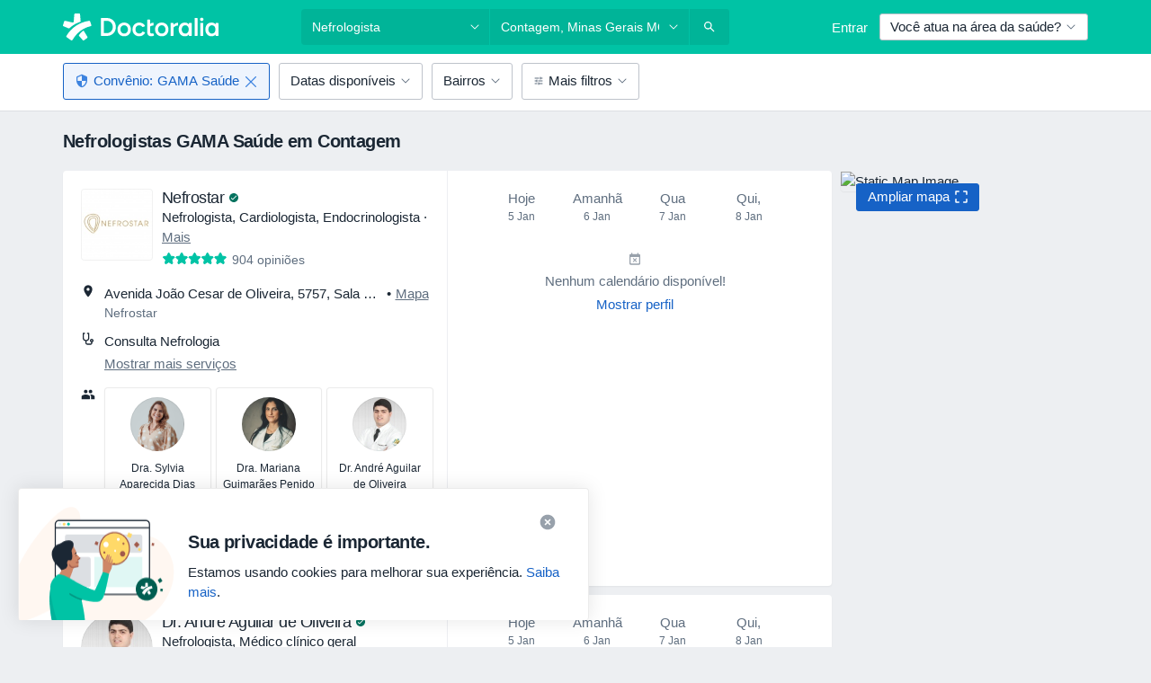

--- FILE ---
content_type: text/html; charset=UTF-8
request_url: https://www.doctoralia.com.br/nefrologista/contagem/gama-saude
body_size: 67669
content:

<!DOCTYPE html>
<html lang="pt" region="br" class="spaces-height-tweak">
<head>
<!--
--------------------------------
We are looking for outstanding talent! Since you are interested in our code, maybe you are also interested in becoming part of our team.
We look forward to seeing you: https://docplanner.tech/careers
--------------------------------
-->
	
			<link rel="preconnect" href="//platform.docplanner.com/"/>
		
							
		<link rel="preconnect" href="//s3-sa-east-1.amazonaws.com"/>
		<link rel="preconnect" href="//www.googletagmanager.com"/>
		<link rel="preconnect" href="//www.google-analytics.com"/>
		
			
			<link rel="preconnect" href="https://dev.visualwebsiteoptimizer.com" />
			<script type='text/javascript' id='vwoCode'>
				window._vwo_code || (function() {
					var account_id=772888,
						version=2.0,
						settings_tolerance=2000,
						hide_element='body',
						hide_element_style = 'opacity:0 !important;filter:alpha(opacity=0) !important;background:none !important',
						/* DO NOT EDIT BELOW THIS LINE */
						f=false,w=window,d=document,v=d.querySelector('#vwoCode'),cK='_vwo_'+account_id+'_settings',cc={};try{var c=JSON.parse(localStorage.getItem('_vwo_'+account_id+'_config'));cc=c&&typeof c==='object'?c:{}}catch(e){}var stT=cc.stT==='session'?w.sessionStorage:w.localStorage;code={use_existing_jquery:function(){return typeof use_existing_jquery!=='undefined'?use_existing_jquery:undefined},library_tolerance:function(){return typeof library_tolerance!=='undefined'?library_tolerance:undefined},settings_tolerance:function(){return cc.sT||settings_tolerance},hide_element_style:function(){return'{'+(cc.hES||hide_element_style)+'}'},hide_element:function(){return typeof cc.hE==='string'?cc.hE:hide_element},getVersion:function(){return version},finish:function(){if(!f){f=true;var e=d.getElementById('_vis_opt_path_hides');if(e)e.parentNode.removeChild(e)}},finished:function(){return f},load:function(e){var t=this.getSettings(),n=d.createElement('script'),i=this;if(t){n.textContent=t;d.getElementsByTagName('head')[0].appendChild(n);if(!w.VWO||VWO.caE){stT.removeItem(cK);i.load(e)}}else{n.fetchPriority='high';n.src=e;n.type='text/javascript';n.onerror=function(){_vwo_code.finish()};d.getElementsByTagName('head')[0].appendChild(n)}},getSettings:function(){try{var e=stT.getItem(cK);if(!e){return}e=JSON.parse(e);if(Date.now()>e.e){stT.removeItem(cK);return}return e.s}catch(e){return}},init:function(){if(d.URL.indexOf('__vwo_disable__')>-1)return;var e=this.settings_tolerance();w._vwo_settings_timer=setTimeout(function(){_vwo_code.finish();stT.removeItem(cK)},e);var t=d.currentScript,n=d.createElement('style'),i=this.hide_element(),r=t&&!t.async&&i?i+this.hide_element_style():'',c=d.getElementsByTagName('head')[0];n.setAttribute('id','_vis_opt_path_hides');v&&n.setAttribute('nonce',v.nonce);n.setAttribute('type','text/css');if(n.styleSheet)n.styleSheet.cssText=r;else n.appendChild(d.createTextNode(r));c.appendChild(n);this.load('https://dev.visualwebsiteoptimizer.com/j.php?a='+account_id+'&u='+encodeURIComponent(d.URL)+'&vn='+version)}};w._vwo_code=code;code.init();})();
			</script>
			
	
						<link rel="preload" href="//platform.docplanner.com/css/jade-dpuikitv3-ccf4255a.css" as="style"/>
					<link rel="preload" href="//platform.docplanner.com/css/jade-search-9d82567d.css" as="style"/>
		
									<link rel="preload" href="//platform.docplanner.com/js/goro-basic-30511e08.js" as="script"/>
					
				
	<meta charset="utf-8"/>
	<title>Nefrologistas GAMA Saúde Contagem: Marque Sua Consulta | Doctoralia</title>

	
	<link rel="search" type="application/opensearchdescription+xml" title="www.doctoralia.com.br" href="https://www.doctoralia.com.br/opensearch">

			<meta name="description" content="Os nefrologistas mais recomendados de GAMA Saúde em Contagem. Veja as opiniões dos pacientes da doctoralia.com.br, verifique os preços e agende uma consulta facilmente pela internet."/>
	<meta name="robots" content="index,follow"/>
	<meta property="fb:page_id" content="122601654502559"/>
	
		
				<link rel="canonical" href="https://www.doctoralia.com.br/nefrologista/contagem/gama-saude"/>
	
				
<meta property="og:image" content="//platform.docplanner.com/img/br/open-graph/og.png?3060678595" />
	
					
<script type="text/javascript">
	var ZLApp = {
		'APICredentials': {},

		'AppConfig': {},
		'Roles' : {
      'IS_CALL_CENTER_AGENT': false,
			'IS_ZLWORKER' : false,
			'IS_CUSTOMER_CARE' : false,
			'IS_DOCTOR': false,
			'IS_FACILITY': false		},

		'Routes' : {},

		'Storage' : {
			session: sessionStorage,
			local: localStorage
		},

		'Modules': {
			CalendarEditionPage : function() {},
			AlgoliaIndexes : {},
			MapsLoader : {}
		},

		'Experiments': {},

		'pushGAEvent': function(options) {
			$(document).ready(function() {
				// Universal Google Analytics Events

				var layerData = $.extend({
					'event': 'gaTriggerEvent',
					'gaEventCategory': options[0],
					'gaEventAction': options[1],
					'gaEventLabel': options[2],
					'gaEventInteraction': options[4]
				}, options[5]);

				dataLayer.push(layerData);
			});
		},
    'pushHSEvent': function(eventValue) {
		  if (window._hsq && _hsq.push) {
				_hsq.push(["trackEvent", eventValue]);
			}
		},
		"Routing" : {
			"generate" : function(name, object) {
				return ZLApp.NativeRouting.generate(name, object);
			}
		},
		'setStorage': function(type, key, value) {
			try {
				var storage = this.Storage[type];

				storage.setItem( key, JSON.stringify(value) );

				return true;
			} catch (exception) {
				return false;
			}
		},
		'getStorage': function(type, key) {
			try {
				var storage = this.Storage[type];

				if (storage && storage.getItem(key) !== undefined && storage.hasOwnProperty(key) === true) {
					return JSON.parse(storage.getItem(key));
				} else {
					return undefined;
				}
			} catch (exception) {
				return undefined;
			}
		},
		'clearStorage': function(type, key) {
			try {
				var storage = this.Storage[type];
				storage.removeItem( key );
				return true;
			} catch (exception) {
				return false;
			}
		},
	};

	// Object container for old stuff
	window.ZL = {};
</script>


<script type="text/javascript">
	ZLApp.CrmConfig = {
		DEFAULT_CURRENCY_CODE: 'BRL',
		DEFAULT_VAT_RATE: 2.0408,
		WITH_ZEROS: true,
		PRICE_TYPE: 'gross',
		WEBSOCKET_DOMAIN: 'ws.doctoralia.com.br',
		WEBSOCKET_TOKEN: '2c595f7e-ef38-492e-b088-73e553cf86dd',
	};
</script>




<script>
	ZLApp.Const = {
		'AJAX_ROOT_ROUTE': 'www.doctoralia.com.br',
		'ALGOLIA_API_KEY': '189da7b805744e97ef09dea8dbe7e35f',
		'ALGOLIA_APP_ID': 'docplanner',
		'ALGOLIA_PREFIX': '',
		'ALGOLIA_SUFFIX': '',
		'TESTING_NAME': '',
		'BASE_DOMAIN': 'doctoralia.com.br',
		'BOOKING_APP_BOOK_VISIT': 'efetuar-uma-marcacao',
		'BOOKING_APP_BOOK_VISIT_SLOTS': 'escolher-data',
		'BOOKING_SOURCE_ENABLED': false,
		'BREAKPOINTS': {
			'SCREEN_LG_MIN': 1200,
			'SCREEN_MD_MAX': 1199,
			'SCREEN_MD_MIN': 992,
			'SCREEN_SM_MAX': 991,
			'SCREEN_SM_MIN': 768,
			'SCREEN_XS_MAX': 767,
		},
		'RECAPTCHA_SITE_KEY': '6Lcp60oeAAAAAHwGlb9OixIoRUuQtFh4p0GCMRCg',
		'COVID_TEST_ID': '',
		'FLU_VACCINATION_ID': '',
		'CURRENCY': 'R$ 0 - 0',
		'CURRENT_COUNTRY_NAME': 'Brasil',
		'CURRENT_COUNTRY_PHONE_PREFIX': '+55',
		'CURRENT_ROUTE': 'route_search_filter_specialization_city_insurance_provider',
		'DOCTOR_REGISTRATION_WITHOUT_VERIFICATION': true,
		'DOMAIN': 'www.doctoralia.com.br',
		'DWH_STATISTICS_URL': 'https://dwh-statistics.doctoralia.com.br',
		'EVENT_TRACKER_URL': 'https://event-tracker.docplanner.com',
		'FACEBOOK_FANPAGE_URL': 'https://www.facebook.com/doctoralia.br/',
		'FACEBOOK_LOCALE': 'pt_BR',
		'FACILITY_URL': 'https://www.doctoralia.com.br/clinicas/__urlname__',
		'FIRST_SOCIAL_LOGIN':  false ,
		'GEOCODER_DOMAIN': 'geocoder.doctoralia.com.br',
		'GOOGLE_API_KEY': 'AIzaSyAPEkgzgNuQ7h-PLlGo4YqglJ0Ht9RIiPk',
		'GOOGLE_APP_ID': '726957026491-pgcr7kaobvmin5hedco6jv7f8qko2iui.apps.googleusercontent.com',
		'GOOGLE_ONE_TAP_REDIRECT_URL': 'https://www.doctoralia.com.br/social-connect/br_sso?_redirect=https%3A//www.doctoralia.com.br/nefrologista/contagem/gama-saude',
		'HAS_UNIFIED_NAVIGATION': false,
		'HUBSPOT_ECOMMERCE_CONTACT': '',
		'HUBSPOT_ID': '442271',
		'ISO_LOCALE': 'br',
		'IS_LOGGED': false,
		'IS_LOGGED_DOCTOR': false,
		'IS_LOGGED_FACILITY_MANAGER': false,
		'IS_PATIENT_APP': false,
		'IS_PHONE': false,
		'IS_STAGING': false,
		'LANGUAGE_CODE': 'pt_BR',
		'LOADER_IMAGE': '<p class="loader"><img src="//platform.docplanner.com/img/general/user-interface/loader-ready-white.gif?1799301098" alt=""/></p>',
		'LOADER_URL': "//platform.docplanner.com/img/general/user-interface/loader-ready-white.gif?1799301098",
		'LOCALE': 'br',
		'MARKETING_CONSENT_IS_INFO': true,
		'MARKETING_CONSENT_PRECHECKED': false,
		'FACILITY_MARKETING_CONSENT_PRECHECKED': false,
		'MIN_QUESTION_CHARACTERS': 50,
		'PAGE_TYPE': '/search_results_visits_new',
		'PATIENT_APP_VERSION': '',
		'PATIENT_REQUEST_BASE_URL': 'https://patient-request.doctoralia.com.br',
		'PLATFORM_LINK': '//platform.docplanner.com/',
		'POST_CODE_MASK': '99999-999',
		'PROTOCOL': 'https',
		'REFERER': '',
		'SAAS_BASE_DOMAIN': 'docplanner.doctoralia.com.br',
		'SAAS_MANAGEMENT_WIDGET_DOMAIN': 'booking-management.doctoralia.com.br',
		'SEARCH_PATH': "https:\/\/www.doctoralia.com.br\/pesquisa",
		'SITE_LANG': 'pt',
		'SITE_NAME': 'Doctoralia',
		'SSO_DOMAIN': 'l.doctoralia.com.br',
		'SSO_SOCIAL_CONNECT': 'https://www.doctoralia.com.br/social-connect/br_sso?_redirect=',
		'SSO_SOCIAL_CONNECT_REDIRECT_URL': 'https://www.doctoralia.com.br/social-connect/br_sso?_redirect=https%3A//www.doctoralia.com.br/nefrologista/contagem/gama-saude',
		'TERMS_URL': 'https://www.doctoralia.com.br/termos-e-condicoes',
		'TIMEZONE': '-03:00',
		'UPPERCASE_RATIO_ON_OPINIONS': 50,
		'USER_ID': null,
		'VISIT_URL': '',
		'WIDGETS_APP_URL': 'widgets.doctoralia.com.br',
		'SEARCH_APP_URL': 'https://search.doctoralia.com.br',
		'PSYCHOTHERAPIST_SPECIALIZATION_ID': "",
		'PSYCHOLOGY_SPECIALIZATION_ID': 76,
		'DOCTOR_CALENDAR_WIDGET_WITH_FILTERS_ENABLED': false,
		'USE_FULL_LIST_OF_INSURANCES_IN_CALENDAR_WIDGET': false,
	};

	ZLApp.isRoute = function(route) {
		if (Array.isArray(route)) {
			return route.indexOf(this.Const.CURRENT_ROUTE) > -1;
		}

		return this.Const.CURRENT_ROUTE === route;
	};
</script>


																																																																																																																																																																																																																							
<script>
	ZLApp.Gate = {"GATE_ADDRESS_EDITION_CUSTOM_REFUND_POLICY":true,"GATE_ADDRESS_ONLINE_CONSULTATION":true,"GATE_ADMIN_CHAT_GDPR":true,"GATE_BOOKING_INSURANCE":true,"GATE_BOOKING_DIRECT_INSURANCE":false,"GATE_SHOW_DISABLED_FACILITY_WIDGET":false,"GATE_AGENDA_NON_DOCTORS_FRONTEND_TEST":false,"GATE_CALENDAR_NOTIFICATION_FIND_OTHER_DOCTOR":true,"GATE_CHECK_YOUR_INSURANCE":true,"GATE_CONTEXTUAL_SEARCH_AT_HOMEPAGE":true,"GATE_COOKIE_CONSENT":false,"GATE_COVID_TEST_SEARCH":false,"GATE_FLU_VACCINATION_SEARCH":false,"GATE_CRM_ECOMMERCE_BLACK_FRIDAY":false,"GATE_CRM_ECOMMERCE_BOLETO":true,"GATE_CRM_ECOMMERCE_IBAN":false,"GATE_CRM_ECOMMERCE_IYZICO_ONE_TIME":false,"GATE_CRM_ECOMMERCE_PAYMENTS_TESTIMONIALS":false,"GATE_CRM_ECOMMERCE_PIX":true,"GATE_CRM_ECOMMERCE_PSE":false,"GATE_CRM_ECOMMERCE_SERVIPAG":false,"GATE_CRM_ECOMMERCE_SHOW_CPL_PRICING_DETAILS":false,"GATE_CRM_ECOMMERCE_WEBSITE":true,"GATE_CRM_ECOMMERCE_WEB_PAY":false,"GATE_CRM_ECOMMERCE_HIDE_PACKAGING_LANDING_CONTACT_FORM":false,"GATE_CRM_ECOMMERCE_TERMS_DETAILS":false,"GATE_CRM_IYZICO":false,"GATE_CRM_PAYU":false,"GATE_CRM_USE_SCA_AUTHENTICATION_FLOW":false,"GATE_CRM_USE_SCA_AUTHENTICATION_FLOW_SELECTIVE_BINS":false,"GATE_CRM_REFERRAL_PROGRAM_URL_REDESIGN":false,"GATE_DIRECT_INSURANCES":false,"GATE_DOCTOR_CALENDAR_FILTERS":true,"GATE_DOCTOR_LICENSE_NUMBER":true,"GATE_DOCTOR_PROFILE_TOP_BANNER_TOUCHPOINT":true,"GATE_DOCTOR_REGISTRATION_EMAIL_CONFIRMATION":false,"GATE_DOCTOR_STATISTICS_VIDEO":true,"GATE_OPENING_HOURS":false,"GATE_ECOMMERCE_PREMIUM_LANDING_MODAL":true,"GATE_ECOMMERCE_PREMIUM_LANDING_MODAL_MARKETING":false,"GATE_ECOMMERCE_PRICING_WEBSITE_ON_DEFAULT":false,"GATE_ECOMMERCE_WEBSITE_TOGGLE_ADDITIONAL_TEXT":false,"GATE_ECOMMERCE_THANK_YOU_PAGE_NEW_ONBOARDING_WIZARD":true,"GATE_ECOMMERCE_UNPAID_INVOICES_MODAL":true,"GATE_PRELOAD_GTM":false,"GATE_ENABLE_LICENSE_NUMBER_VERIFICATION":true,"GATE_FACILITY_CALENDAR_SERVICE_STEP":true,"GATE_FACILITY_CALENDAR_SORT_BY_NAME":true,"GATE_FACILITY_PROFILE_TOP_BANNER_TOUCHPOINT":true,"GATE_FACILITY_REGISTRATION":true,"GATE_FACILITY_REGISTRATION_EMAIL_CONFIRMATION":true,"GATE_FACILITY_SERVICES_TABLE":true,"GATE_REFACTORED_FACILITY_ITEM_ABOUT":false,"GATE_FIND_ANOTHER_SPECIALIST_WHEN_NO_AVAILABILITY":false,"GATE_GDPR_MARKETING_CONSENT_MANDATORY":false,"GATE_GDPR_REGISTRATION_INFORMATION":false,"GATE_GENERAL_MARKETING_AGREEMENT":true,"GATE_GOOGLE_ONE_TAP_LOGIN":false,"GATE_HIDE_NEARBY_DOCTORS_ON_NON_COMMERCIAL_PROFILE":false,"GATE_HIDE_PRICES_FOR_PATIENTS_WITH_INSURANCE":true,"GATE_HOMEPAGE_PATIENT_APP_BANNER":true,"GATE_HUBSPOT":true,"GATE_INSURANCE_PLANS":true,"GATE_LOCATION_DETAILS":true,"GATE_MODERATION_DOCTOR_ITEM_REQUIRED":false,"GATE_MODERATION_DOCTOR_ITEM_SPECIALIZATION":false,"GATE_MODERATION_DOCTOR_SPECIALIZATION":true,"GATE_MODERATION_EDIT_OPINION_BY_MODERATOR":true,"GATE_MODERATION_OPINION_TRUST_SCORE_DISPLAY":true,"GATE_MODERATION_AUTOMODERATOR_PARAMS_BUTTON_DISPLAY":true,"GATE_MODERATION_PANEL_DOCTOR_NEW_BY_SELF":false,"GATE_MODERATION_SPECIALIZATION_DOCUMENT_VERIFICATION":true,"GATE_NEW_SEARCH_DISTRICT_FILTERS":true,"GATE_NEW_SEARCH_FORCE_DOCTORS_ON_LANDING_PAGES":false,"GATE_NEW_SEARCH_ONLINE_CONSULTATION_BANNER":true,"GATE_NEW_SEARCH_PATIENT_APP_BANNER":true,"GATE_ONLINE_CONSULTATION_CALENDAR_PAYMENT_TIP":true,"GATE_ONLINE_LANDING_REAL_TESTIMONIALS":true,"GATE_OPINIONS_NEW_FLOW_SAMPLE_OPINIONS":false,"GATE_OPINIONS_NEW_FLOW_REQUIRE_LOGIN_JUST_BEFORE_SUBMIT":false,"GATE_OPINION_SIGNATURE_HIDE":false,"GATE_OPINION_SORTING_SHOW":false,"GATE_PB_DECIMAL_PART_IN_PRICES":true,"GATE_ENABLE_ALL_PATIENT_APP_BANNER":true,"GATE_ENABLE_BROWSER_CHAT_PATIENT_APP_BANNER":true,"GATE_QA_PATIENT_APP_BANNER":false,"GATE_USE_NEW_MESSENGER_APP":true,"GATE_CHAT_ENABLE_NEW_ON_LOAD_BANNER":true,"GATE_CHAT_ENABLE_NEW_ON_LOAD_CONFIRMATION_BANNER":true,"GATE_DEEPLINK_SEND_DIRECT_REGISTRATION_TRACKING":true,"GATE_DLP_VWO_EXPERIMENT_ENABLED":false,"GATE_ENABLE_DLP_SURVEY":false,"GATE_Q_AND_A":true,"GATE_Q_AND_A_ALLOW_PRIVATE_QUESTIONS":false,"GATE_Q_AND_A_ANSWER_MODERATION":false,"GATE_Q_AND_A_PRIVATE_QUESTIONS_PANEL_VUE":false,"GATE_RECURRING_CREDIT_CARD_PAYMENT":true,"GATE_SAVE_DOCTOR_PROFILE":true,"GATE_SAVE_DOCTOR_PROFILE_NON_LOGGED":true,"GATE_SENTRY_JS":true,"GATE_DATADOG_RUM_JS":true,"GATE_SENTRY_PERFORMANCE_TRACING":true,"GATE_SEO_ENABLE_NEW_DOCTOR_HOMEPAGE_SECTION":true,"GATE_SHOW_ADDRESS_FACILITY_WARNING":true,"GATE_SHOW_DOCTOR_PROFILE_EDITION_DESCRIPTION":true,"GATE_HIDE_REQUEST_SERVICES":false,"GATE_SHOW_GDPR_CHECKBOX":false,"GATE_SHOW_PHONE_ON_NON_COMMERCIAL_DOCTORS":false,"GATE_SLOT_RELEASED":false,"GATE_STRONG_PASSWORD_VALIDATOR":true,"GATE_TIMEZONE_ONLINE_CONSULTATION":true,"GATE_TURKISH_LAW_COMPLIANCE":false,"GATE_USER_REGISTRATION_EMAIL_CONFIRMATION":true,"GATE_VUE_LOCATION_AUTOCOMPLETE_LOGS":false,"GATE_VUE_WIDGETS":true,"GATE_WEBSOCKETS":true,"GATE_MODERATION_SPECIALIZATION_DOCUMENT_VERIFICATION_SENT_EMAIL":false,"GATE_TEST_ACCOUNTS_DASHBOARD_FACILITY_ACCOUNTS_TOGGLE":true,"GATE_OPINION_ACTIVATION_AND_EMAIL_VERIFICATION_VIA_EMAIL":false,"GATE_RECAPTCHA_ENTERPRISE_OPINIONS_FLOW":true,"GATE_OPINIONS_REMOVE_OTHER_FROM_LOCATION_DROPDOWN":false,"GATE_ECOMMERCE_USE_IFRAME":false,"GATE_DOCTOR_REGISTRATION_MODERATION_PANEL":true,"GATE_CRM_FIRST_CLASS_ECOMMERCE_PROMOTION":false,"GATE_OPINIONS_FOR_FACILITIES":false,"GATE_UNSUBSCRIBE_SMS_FOOTER":true,"GATE_OPINIONS_FACILITY_DOCTOR_DROPDOWN":false,"GATE_OPINIONS_FACILITY_ADDRESSES_DROPDOWN":false,"GATE_PATIENT_REQUEST_BUTTON":false,"GATE_ENABLE_PATIENT_REQUEST_WEBVIEW":false,"GATE_USE_NEW_PATIENT_REQUEST_PAGE":false,"GATE_PATIENT_REQUEST_VERIFICATION_STEP":false,"GATE_DOCTOR_OUT_OF_OFFICE":false,"GATE_GET_DOCTOR_CERTIFICATE":true,"GATE_CRM_ECOMMERCE_PACKAGING_LANDING":true,"GATE_CRM_ECOMMERCE_PACKAGING_LANDING_HIDE_ICONS":false,"GATE_CRM_ECOMMERCE_CUSTOMER_SUPPORT_SECTION":true,"GATE_REQUEST_PROFILE_CHANGES_WITH_TEXT_BOX":false,"GATE_FETCH_CUSTOMER_DATA_BY_TAX_NUMBER":false,"GATE_ECOMMERCE_ACCEPT_COMPANY_GMB":false,"GATE_CRM_CUSTOMER_TAX_NUMBER_NOT_REQUIRED":false,"GATE_BULK_OBJECT_VERIFICATION":true,"GATE_USER_TOOL_V2":true,"GATE_BANNER_REDIRECT_TO_LISTING":false,"GATE_SHOULD_CHECK_BOOKABLE_SERVICES_ON_FACILITY_PROFILE":true,"GATE_SHOULD_CHECK_BOOKABLE_DOCTORS_ON_FACILITY_PROFILE":true,"GATE_NEW_SEARCH_HIDE_DOCTOR_SERVICES":false,"GATE_SHOW_PRICE_INCREASE_MODAL":false,"GATE_OPINIONS_ABUSE_REPORT_VIA_EMAIL_POSSIBLE":false,"GATE_TRUST_BANNER_CERTIFICATES_PL":false,"GATE_USE_TEST_COOKIEPRO":false,"GATE_CHAT_SEND_HEALTH_PROFILE_BUTTON":false,"GATE_DOCTOR_SPECIALIZATION_IN_PROGRESS":false,"GATE_PATIENT_APP_EVENT_INTERCEPTOR":true,"GATE_DP_SPACES_HEADER":true,"GATE_CRM_ECOMMERCE_PACKAGING_LANDING_FUTURE_PRICINGS":false,"GATE_DE_SEARCH_FILTER_SLOTS_BY_INSURANCE_PROVIDER":false,"GATE_ENABLE_EFR_DEEPLINK_PARAM":true,"GATE_ENABLE_FALLBACK_ANDROID_DYNAMIC_LINK":false,"GATE_ENABLE_FALLBACK_IOS_DYNAMIC_LINK":false,"GATE_ENABLE_UNLEASH_FOR_DLP":true,"GATE_ENABLE_UNLEASH_CACHING_FOR_DLP":false,"GATE_VISIBILITY_SPACE_PROMO_MATERIALS_PAGE":true,"GATE_FACILITY_PROFILE_PRICE_RANGES":true,"GATE_VISIBILITY_SPACE_FIRST_CLASS_PAGE":true,"GATE_FACILITY_PROFILE_GROUP_SERVICES_BY_DESCRIPTION":true,"GATE_OPINION_VERIFIED_BY_PAYMENT":true,"GATE_OPINION_MERGED_VERIFICATION_BADGES_FRONTEND":true,"GATE_NEW_DOCTOR_REGISTRATION_FLOW":true,"GATE_PRE_REGISTER_STEP":true,"GATE_DOCTOR_WELCOME_MODAL":true,"GATE_Q_AND_A_PATIENT_PANEL_SHOW_ALL":true,"GATE_SEARCH_MED24_BANNER":false,"GATE_DOCTOR_DASHBOARD":true,"GATE_NEW_SERVICES_SECTION_WITH_CUSTOM_NAMES":true,"GATE_SAAS_FOR_FREEMIUM":true,"GATE_FIRST_CLASS_LANDING_PAGE_MODALITIES":false,"GATE_CALENDAR_REQUEST_PHONE_NUMBER":true,"GATE_SHOW_ASK_FOR_CALENDAR_MODAL":true,"GATE_GOOGLE_ONE_TAP_LOGIN_MOVED_FROM_GTM":true,"GATE_SHOW_STATISTICS_ICON":true,"GATE_DOCTOR_DASHBOARD_CALENDAR_REQUESTS":true,"GATE_ENABLE_SAAS_INSURANCE_CONFIGURATION":true,"GATE_CALENDAR_APP_POST_NEW_ENDPOINT":false,"GATE_SHOW_NEAR_ME":true,"GATE_OOPS_WIDGET":true,"GATE_FACILITY_PROFILE_MERGE_SERVICES_FOR_MULTIPLE_SPECS":true,"GATE_CRM_SHOW_ECOMMERCE_SECURE_PAYMENT_TEXT":true,"GATE_DOCTOR_PROFILE_EDITION_GENDER_ALLOW_OTHER":true,"GATE_ENABLE_ADDITIONAL_ONLINE_RESULTS_EXPERIMENT":false,"GATE_ENABLE_RADIUS_SEARCH_RESULTS_EXTENSION":true,"GATE_CRM_SHOW_ECOMMERCE_NOA_TERMS_2":false,"GATE_PHARMACIES_SEARCH":false,"GATE_SEARCH_ASSISTANT_EXPERIMENT_AUTO_SHOW":false,"GATE_SEARCH_ASSISTANT_BANNER_EXPERIMENT":true,"GATE_SEARCH_ASSISTANT_EXPERIMENT_SA_FROM_AUTOCOMPLETE":true,"GATE_VISIBILITY_EXPERIMENT":true,"GATE_BOOKING_PUBLIC_INSURANCE_FLOW_FRONTEND":false,"GATE_SEARCH_INSURANCE_LISTINGS_FILTER_PROCESSING":false,"GATE_MARKETPLACE_PAYMENTS_BNPL_RESCHEDULES":false,"GATE_VISIBILITY_ADDRESS_EDITOR_VALIDATION_DOCTOR":true,"GATE_VISIBILITY_ADDRESS_EDITOR_VALIDATION_FACILITY":true,"GATE_DOCTOR_NEW_MODERATION_NEW_ENDPOINT":true,"GATE_PB_INSURANCES_AVAILABILITY_SEARCH":false,"GATE_VISIBILITY_SA_HIDE_LIVE_LOCATION_QUESTION":true,"GATE_PB_AB_TEST_AVAILABILITY_CALENDAR":false,"GATE_CRM_NOA_PROMO_BLACK_FRIDAY":false,"GATE_CRM_NOA_PROMO_BLACK_FRIDAY_PRICE_INFO":false,"GATE_DOCTOR_REGISTRATION_LICENSE_REQUIRED_BY_SPECIALIZATION":false,"GATE_SUPPORT_DOCUMENT_UPLOAD_WITH_LICENSE_NUMBER":true,"GATE_ADDRESS_EDITOR_STREET_NUMBER_NOT_MANDATORY":false,"GATE_VISIBILITY_FC_PAGE_BLACK_FRIDAY_PROMO":false,"GATE_KEEP_DOCTOR_LICENSE_NUMBER_HIDDEN_IN_PROFILE":false,"GATE_DOCTOR_REGISTRATION_LICENSE_NUMBER_PAGE":false,"GATE_ADDRESS_EDITOR_ZIP_CODE_NOT_MANDATORY":false};

	ZLApp.isGranted = function(gate) {
		return this.Gate[gate];
	};
</script>


	<script>
		ZLApp.Lang = {
						"@Disease": "doen\u00e7a",
			"@List": "lista",
			"@Map": "mapa",
			"abandoned_cart_button": "Confirme a data",
			"abandoned_cart_description": "Continue agendando sua consulta. Leva menos de 2 minutos!",
			"abandoned_cart_header": "A sua visita ainda n\u00e3o foi confirmada",
			"add": "Adicionar",
			"add_patient": "Adicionar paciente",
			"address": "Endere\u00e7o",
			"addresses_with_no_online_booking": "Consult\u00f3rios sem agendamento (%{count})",
			"advance_schedule_calendar_address": "Endere\u00e7o",
			"agenda_visit_manage_cancel_visit_modal": "A sua consulta foi cancelada.",
			"agenda_visit_manage_confirm_visit_modal": "Obrigado! Por favor chegue a horas.",
			"are_you_sure": "Tem a certeza?",
			"autocomplete_disease": "doen\u00e7a",
			"autocomplete_loading": "Estamos buscando os resultados",
			"autocomplete_search_empty": "O que voc\u00ea est\u00e1 procurando?",
			"autocomplete_search_prefix": "Pesquisar",
			"autocomplete_specialization": "Especialidade",
			"booking_sms_conf_after_resend_hint": "Foi enviada outra mensagem. Desta vez deve chegar em menos de 2 minutos.",
			"brand_doctors": "Especialistas",
			"calendar_placeholder_title": "Agendar pela Doctoralia",
			"call": "Contato",
			"cancel": "Cancelar",
			"changes_sent_to_moderation": "As altera\u00e7\u00f5es foram enviadas aos nossos moderadores. O conte\u00fado antes da altera\u00e7\u00e3o n\u00e3o estar\u00e1 vis\u00edvel at\u00e9 que o processo de modera\u00e7\u00e3o esteja conclu\u00eddo.",
			"chat_error_message": "Por favor, atualize a p\u00e1gina para ver as mensagens mais recentes.",
			"check_other_calendars": "Mostrar endere\u00e7os com calend\u00e1rio",
			"clinics_autocomplete": "Clinica",
			"close": "Fechar",
			"comment_should_not_capitalize": "Os coment\u00e1rios n\u00e3o devem ser escritos em letras mai\u00fasculas.",
			"comment_to_short": "A sua opini\u00e3o dever\u00e1 ter pelo menos %minCharacters% carateres. Neste momento tem apenas %currentCount% carateres.",
			"common_refresh": "Atualizar",
			"components.question.doctor.book": "Agendar uma visita",
			"confirm_when_slot_remove": "Pretende mesmo eliminar este intervalo de tempo?",
			"congratulations_reminders_set": "Parab\u00e9ns. O lembrete foi definido.",
			"currency_suffix": "R$ %{currency_code}",
			"disable": "desativar",
			"doctor_all_addresses": "Consult\u00f3rios (%{count})",
			"doctor_all_addresses_one": "Consult\u00f3rio",
			"doctor_autocomplete": "Especialista",
			"doctor_edition_facility_type_header": "Tipo de endere\u00e7o",
			"doctor_edition_online_office_name": "Nome do consult\u00f3rio online",
			"doctor_opinions_show_opinions": "Mostrar opini\u00f5es",
			"doctor_profile_add_opinion": "Postar opini\u00e3o",
			"doctor_service": "Servi\u00e7o",
			"doctor_verificated_successfully": "Este m\u00e9dico foi verificado",
			"doctor_with_calendar": "Sem consultas",
			"edit": "Editar",
			"edit_visit_patient": "Editar paciente",
			"enable": "ativar",
			"errorTryLater": "Ocorreu um erro. Tente de novo mais tarde",
			"error_while_uploading_photos": "O nosso servidor est\u00e1 a ter problemas para processar as suas fotografias. Por favor, tente reduzir o tamanho das mesmas ou carregue-as uma por uma.",
			"expand_map": "Ampliar mapa",
			"facility": "Cl\u00ednicas e hospitais",
			"facility_listing_context_alert": "Alterar a especialidade, o endere\u00e7o ou o especialista pode causar a indisponibilidade do servi\u00e7o e fazer com que o plano de sa\u00fade que voc\u00ea selecionou n\u00e3o se aplique mais aos resultados.",
			"facility_name_plaxeholder": "Ex.: Hospital das Cl\u00ednicas",
			"fieldNotEmpty": "O campo n\u00e3o pode estar vazio",
			"filter_info_box": "Utilize os filtros para encontrar os especialistas e centros m\u00e9dicos de sua prefer\u00eancia.",
			"finish": "Termine",
			"forward": "Continue",
			"from": "Desde",
			"generic-book-appointment": "Agendar consulta",
			"google_calendar_cancel_sync_text": "Tem a certeza de que quer cancelar a sincroniza\u00e7\u00e3o?",
			"import_address_name": "Nome do consult\u00f3rio",
			"incorrect_date": "Data incorrecta!",
			"insurance_box_title": "Procurando por um profissional com um conv\u00eanio m\u00e9dico espec\u00edfico? Confira nossas op\u00e7\u00f5es",
			"internal_number_warning": "Depois de iniciada a liga\u00e7\u00e3o, por favor, insira o seguinte n\u00famero interno: ",
			"less": "menos",
			"license_verification_doctor_profile_modal_body": "Perfil sob verifica\u00e7\u00e3o da Doctoralia. As informa\u00e7\u00f5es publicadas neste perfil foram geradas exclusivamente pelo usu\u00e1rio, e n\u00e3o foram apuradas ainda pela Doctoralia, at\u00e9 a verifica\u00e7\u00e3o deste perfil, sugerimos que confirme a veracidade junto ao conselho da especialidade correspondente, ex.: CFM, CFP, CFO.",
			"license_verification_doctor_profile_modal_title": "Status de verifica\u00e7\u00e3o do perfil",
			"license_verification_doctor_profile_title": "Doctoralia est\u00e1 em processo de verifica\u00e7\u00e3o deste perfil",
			"link_doctor_to_clinic.choose_clinic.placeholder": "Digite o nome do centro m\u00e9dico para encontr\u00e1-lo",
			"link_doctor_to_clinic.choose_clinic.title": "Selecione o centro m\u00e9dico onde voc\u00ea atende (lembrando que ao selecionar uma cl\u00ednica, os pacientes pertencer\u00e3o \u00e0 cl\u00ednica)",
			"loadingWait": "Carregando...por favor, aguarde! ",
			"map": "mapa",
			"map_empty_state_CTA": "Mova o mapa ou amplie-o para encontrar mais resultados",
			"map_empty_state_copy_generic": "N\u00e3o h\u00e1 especialistas nesta regi\u00e3o",
			"map_empty_state_copy_spec": "N\u00e3o h\u00e1 %dentista% aqui",
			"map_search": "Procurar nesta \u00e1rea",
			"map_test_modal_CTA": "Retornar \u00e0 lista de especialistas",
			"map_test_modal_text": "Estamos trabalhando em um novo mapa. Novidades em breve.",
			"map_test_modal_text_headline": "Em constru\u00e7\u00e3o.",
			"mobile_sign_as": "Assinar como",
			"mobile_specialization": "Especializa\u00e7\u00e3o",
			"mobile_visit_try_again": "Tentar de novo",
			"more": "mais",
			"move_visit": "Reagendar uma consulta",
			"no": "N\u00e3o",
			"no_calendar_in_your_location": "Sem calend\u00e1rio neste endere\u00e7o.",
			"no_open_slots": "N\u00e3o oferece o agendamento online",
			"no_results_for": "N\u00e3o h\u00e1 resultados de pesquisa para",
			"no_slots_facility_cta": "Mostrar perfil",
			"no_slots_facility_info": "Nenhum profissional neste centro m\u00e9dico tem consultas dispon\u00edveis",
			"online_consultation_doc_card_label": "Oferece teleconsulta",
			"pagination_next": "Pr\u00f3ximo",
			"pagination_previous": "Anterior",
			"panel_delete-me-modal_no": "Manter conta",
			"panel_delete-me-modal_yes": "Excluir conta",
			"patient_visit_cancel_modal_confirm": "Tem certeza que quer cancelar este atendimento? Caso tenha pago antecipadamente e estiver cancelando com menos de 24h de anteced\u00eancia, voc\u00ea n\u00e3o ter\u00e1 direito ao reembolso.",
			"patients_marketing_consent_modal_cta_no": "N\u00e3o desejo receber",
			"patients_marketing_consent_modal_cta_yes": "Quero receber as atualiza\u00e7\u00f5es da Doctoralia",
			"patients_marketing_consent_modal_desc": "Receba em primeira m\u00e3o as informa\u00e7\u00f5es sobre novos recursos e servi\u00e7os dispon\u00edveis para voc\u00ea! Aproveite a Doctoralia ao m\u00e1ximo para cuidar da sua sa\u00fade e da sa\u00fade de seus entes queridos.",
			"patients_marketing_consent_modal_legal_txt": "Para enviar as atualiza\u00e7\u00f5es da Doctoralia, precisaremos do seu consentimento. Voc\u00ea poder\u00e1 alterar suas prefer\u00eancias quando quiser.",
			"patients_marketing_consent_modal_legal_txt_learn_more": "Saiba mais em nossa Pol\u00edtica de Privacidade",
			"patients_marketing_consent_modal_legal_txt_tooltip": "Precisamos de seu consentimento para te oferecer a melhor experi\u00eancia na Doctoralia. <a href=\"https:\/\/www.doctoralia.com.br\/privacidade\">Voc\u00ea poder\u00e1 alterar suas prefer\u00eancias sempre que quiser.<\/a>",
			"patients_marketing_consent_modal_title": "N\u00e3o perca nenhuma atualiza\u00e7\u00e3o importante!",
			"price_from": "A partir de %price%",
			"provide_visit_location": "O local de visita \u00e9 necess\u00e1rio",
			"qna_question_delete_confirm": "Tem a certeza que pretende eliminar esta quest\u00e3o?",
			"rate_error": "Para adicionar a sua opini\u00e3o, tem de escolher uma avalia\u00e7\u00e3o",
			"registration.facility.user_position.doctor": "Especialista",
			"reminder_removed": "O lembrete foi eliminado",
			"remove_slot_error_message": "N\u00e3o nos foi poss\u00edvel eliminar hor\u00e1rio",
			"removing": "A retirar",
			"reset_filters": "Restabelecer",
			"saving": "Gravando...",
			"search_all_filters": "Todos os filtros",
			"search_calendar_missing": "Nenhum calend\u00e1rio dispon\u00edvel!",
			"search_doctors": "Procurar especialistas",
			"search_error_no_location": "N\u00e3o \u00e9 poss\u00edvel determinar a localiza\u00e7\u00e3o do utilizador",
			"search_filter_calendar": "Agendar na Doctoralia",
			"search_filter_calendar_description": "Mostre apenas especialistas com quem voc\u00ea pode agendar uma consulta na Doctoralia",
			"search_filter_clinics": "Cl\u00ednicas",
			"search_filter_dates_per_date": "Data da consulta",
			"search_filter_diseases": "Doen\u00e7as",
			"search_filter_districts": "Bairros",
			"search_filter_doctors": "Doutores",
			"search_filter_doctors_clinics": "Doutores e cl\u00ednicas",
			"search_filter_entity_type": "Mostrar perfis de",
			"search_filter_insurances": "Planos de Sa\u00fade",
			"search_filter_kids_friendly": "Aceita crian\u00e7as",
			"search_filter_kids_friendly_description": "Especialistas que atendem crian\u00e7as",
			"search_filter_payment_methods": "M\u00e9todo de pagamento",
			"search_filter_services": "Servi\u00e7os",
			"search_filter_specializations": "Especialidades",
			"search_in_doctors": "Procurar \"%{QUERY}\" em especialistas",
			"search_in_facilities": "Procurar \"%{QUERY}\" em cl\u00ednicas m\u00e9dicas",
			"search_see_profile": "Veja o perfil",
			"search_sort_by": "Ordenar por",
			"search_sorter": "Ordenar por",
			"search_sorter_availability": "Consulta mais pr\u00f3xima dispon\u00edvel",
			"search_sorter_factor_based": "Sugest\u00f5es",
			"search_sorter_rating": "Melhor opini\u00e3o",
			"search_sorter_recommended": "recomendado",
			"search_whole_website": "Procure \"%phrase%\" em servi\u00e7o completo",
			"selectService": "Selecione um servi\u00e7o",
			"selectSpecialization": "Selecione a especialidade",
			"select_choose": "---- escolha ----",
			"selected": "Selecionado",
			"send_opinion": "Envie opini\u00f5es",
			"services_and_prices_no_price": "Pre\u00e7o n\u00e3o dispon\u00edvel",
			"set_visit_button": "Agendar consulta",
			"show_all_cities": "Veja mais",
			"show_more": "Veja mais",
			"show_phone": "Mostrar n\u00famero",
			"show_yesterday": "Mostrar ontem",
			"super_doctor_mail_CTA_see_all_opinions": "Ver todas as opini\u00f5es",
			"terms_of_visits_addition": "Adicionar datas de consultas",
			"toast_remove_slot_title": "Prazo removido!",
			"toast_undo_remove_slot_title": "Prazo restaurado!",
			"unexpected_error": "Houve um erro inesperado!",
			"unsaved_changes": "Existem algumas mudan\u00e7as n\u00e3o salvadas. Quer ficar nesta p\u00e1gina para poder guard\u00e1-las?",
			"validation.email": "Forne\u00e7a um endere\u00e7o de email v\u00e1lido",
			"validation.maxLength": "Neste campo s\u00e3o permitidos at\u00e9 %{max} caracteres.",
			"validation.minLength": "Este valor \u00e9 muito curto. Deveria ter %{min} caracteres ou mais.",
			"validation.required": "Este campo \u00e9 necess\u00e1rio",
			"validator_email": "Forne\u00e7a um endere\u00e7o de email v\u00e1lido",
			"validator_required": "Este campo \u00e9 necess\u00e1rio",
			"visit_details_saving_progress": "Guardando...",
			"visit_details_visit_cancelled": "Consulta cancelada",
			"visit_out_of_schedule": "Consulta fora do hor\u00e1rio",
			"visit_report_select_all": "Selecionar tudo",
			"visit_select_date": "Escolher data da consulta",
			"wait_a_moment": "Aguarde um momento...",
			"warning": "Suggestion",
			"we_are_checking_your_localization": "Estamos \u00e0 procura da sua localiza\u00e7\u00e3o...",
			"widget_default_specialist": "especialista",
			"widget_show_reviews": "Mostrar opini\u00f5es",
			"yes": "Sim",
			"you_have_x_custom_calendar_configs": "voc\u00ea tem $quantidade de semanas com hor\u00e1rio alterado",
			"you_need_characters": "Escreva mais %{currentCount} caracteres.",
			"your_account_demo_1": "Veja como funciona a nova lista de visitas",
			"your_account_demo_2": "Pode escolher uma data de um calend\u00e1rio em vez de percorrer",
			"your_account_demo_3": "Pode marcar uma consulta ao clicar em 1 bot\u00e3o",
			"your_account_demo_4": "Pode escolher uma lista para um endere\u00e7o dado",
			"your_account_demo_5": "Pode editar visitas anteriormente marcadas por si",
			"your_account_demo_6": "Clique na posi\u00e7\u00e3o da lista para mostrar informa\u00e7\u00f5es detalhadas",
	
			'all_specs': 'Todas\u0020as\u0020especialidades',
			'banner_promote_app_cta_2': 'Ir\u0020para\u0020o\u0020aplicativo',
			'banner_promote_app_text_1': 'Baixe\u0020nosso\u0020aplicativo\u0020e\u0020viva\u0020a\u0020melhor\u0020experi\u00EAncia\u0020ao\u0020cuidar\u0020de\u0020sua\u0020sa\u00FAde\u0021',
			'call_center_info_placeholder_transport': 'ex.\u003A\u0020\u0022Entrada\u0020no\u0020edif\u00EDcio\u0020pela\u0020lateral,\u0020no\u0020lado\u0020oposto\u0020ao\u0020centro\u0020comercial.\u0020Voc\u00EA\u0020consegue\u0020chegar\u0020l\u00E1\u0020utilizando\u0020a\u0020linha\u0020verde\u0020do\u0020metr\u00F4...\u0022',
			'directions_parking': 'Descri\u00E7\u00E3o\u0020da\u0020localiza\u00E7\u00E3o',
			'docplanner_payments_action_required': 'Pagamentos\u0020\u002D\u0020A\u00E7\u00E3o\u0020necess\u00E1ria',
			'docplanner_payments_action_required_tip1': 'Voc\u00EA\u0020deve\u0020atualizar\u0020sua\u0020conta.',
			'docplanner_payments_action_required_tip2': 'Acesse\u0020o\u0020site\u0020do\u0020nosso\u0020parceiro\u0020de\u0020pagamentos\u0020e\u0020para\u0020completar\u0020as\u0020informa\u00E7\u00F5es\u0020necess\u00E1rias.',
			'docplanner_payments_action_required_update_button': 'Acessar\u0020',
			'doctor_edition_remote_instructions_header': 'Como\u0020conectar\u002Dse\u0020a\u0020uma\u0020consulta',
			'doctor_edition_remote_instructions_placeholder': 'Digitar\u0020instru\u00E7\u00F5es\u0020aqui',
			'doctor_edition_remote_instructions_tip': 'Todas\u0020as\u0020informa\u00E7\u00F5es\u0020que\u0020voc\u00EA\u0020fornecer,\u0020como\u0020n\u00FAmero\u0020de\u0020telefone\u0020ou\u0020e\u002Dmail,\u0020ser\u00E3o\u0020vis\u00EDveis\u0020para\u0020os\u0020pacientes\u0020somente\u0020depois\u0020que\u0020uma\u0020consulta\u0020for\u0020agendada.',
			'doctor_panel_address_details': '\u0020Informa\u00E7\u00F5es\u0020complementares\u0020fornecidas\u0020aos\u0020pacientes\u0020que\u0020est\u00E3o\u0020com\u0020consulta\u0020marcada\u0020para\u0020facilitar\u0020o\u0020acesso\u0020ao\u0020seu\u0020endere\u00E7o.\u0020Por\u0020exemplo\u003A\u0020acesso\u0020ao\u0020edif\u00EDcio,\u0020como\u0020chegar\u0020em\u0020transporte\u0020p\u00FAblico,\u0020etc.',
			'has_unpaid_invoices_btn': 'Escolher\u0020m\u00E9todo\u0020de\u0020pagamento',
			'has_unpaid_invoices_content': 'Voc\u00EA\u0020pode\u0020realizar\u0020o\u0020pagamento\u0020online\u0020ou\u0020atrav\u00E9s\u0020de\u0020transfer\u00EAncia\u0020banc\u00E1ria.',
			'has_unpaid_invoices_title': 'Existe\u0020uma\u0020fatura\u0020pendente\u0020de\u0020pagamento\u0020na\u0020sua\u0020conta.',
			'marketplace_account_rejected_account_apology_information': 'Nos\u0020desculpamos\u0020pela\u0020inconveni\u00EAncia\u0020e\u0020agradecemos\u0020pela\u0020sua\u0020paci\u00EAncia.',
			'marketplace_account_rejected_account_header': 'Sua\u0020conta\u0020Doctoralia\u0020Pagamentos\u0020foi\u0020temporariamente\u0020suspensa',
			'marketplace_account_rejected_account_header_description': 'Seus\u0020pagamentos\u0020online\u0020est\u00E3o\u0020temporariamente\u0020suspensos\u0020pelo\u0020nosso\u0020provedor\u0020de\u0020pagamentos.',
			'marketplace_account_rejected_account_work_in_progress': 'Estamos\u0020trabalhando\u0020para\u0020que\u0020volte\u0020a\u0020funcionar\u0020normalmente.',
			'pricing-terms-modal-unilateral-changed-of-plan-title': 'pricing\u002Dterms\u002Dmodal\u002Dunilateral\u002Dchanged\u002Dof\u002Dplan\u002Dtitle',
			'pricing-terms-modal-unilateral-changed-of-plan-descr': 'pricing\u002Dterms\u002Dmodal\u002Dunilateral\u002Dchanged\u002Dof\u002Dplan\u002Ddescr',
			'pricing-terms-modal-unilateral-changed-of-plan-cta': 'pricing\u002Dterms\u002Dmodal\u002Dunilateral\u002Dchanged\u002Dof\u002Dplan\u002Dcta',
			'address_editor_select_street_from_the_list': 'Selecione\u0020a\u0020rua\u0020na\u0020lista',
			'address_editor_select_city_from_the_list': 'Selecione\u0020a\u0020cidade\u0020na\u0020lista',
			'address_editor_street_number_missing': 'Selecione\u0020um\u0020endere\u00E7o\u003A\u0020rua\u0020e\u0020n\u00FAmero\u0020',
			'address_editor_invalid_street_address': 'Este\u0020endere\u00E7o\u0020n\u00E3o\u0020existe.\u0020Selecione\u0020um\u0020endere\u00E7o\u0020v\u00E1lido\u0020a\u0020partir\u0020das\u0020sugest\u00F5es.',
			'month': {
				'0': 'Janeiro',
				'1': 'Fevereiro',
				'2': 'Mar\u00E7o',
				'3': 'Abril',
				'4': 'Maio',
				'5': 'Junho',
				'6': 'Julho',
				'7': 'Agosto',
				'8': 'Setembro',
				'9': 'Outubro',
				'10': 'Novembro',
				'11': 'Dezembro',
			},
			'monthShort': {
				'0': 'Jan',
				'1': 'Fev',
				'2': 'Mar',
				'3': 'Abr',
				'4': 'Mai',
				'5': 'Jun',
				'6': 'Jul',
				'7': 'Ago',
				'8': 'Set',
				'9': 'Out',
				'10': 'Nov',
				'11': 'Dez',
			},
			'month.0': 'Janeiro',
			'month.1': 'Fevereiro',
			'month.2': 'Mar\u00E7o',
			'month.3': 'Abril',
			'month.4': 'Maio',
			'month.5': 'Junho',
			'month.6': 'Julho',
			'month.7': 'Agosto',
			'month.8': 'Setembro',
			'month.9': 'Outubro',
			'month.10': 'Novembro',
			'month.11': 'Dezembro',
			'month_short.0': 'Jan',
			'month_short.1': 'Fev',
			'month_short.2': 'Mar',
			'month_short.3': 'Abr',
			'month_short.4': 'Mai',
			'month_short.5': 'Jun',
			'month_short.6': 'Jul',
			'month_short.7': 'Ago',
			'month_short.8': 'Set',
			'month_short.9': 'Out',
			'month_short.10': 'Nov',
			'month_short.11': 'Dez',
			'more': 'mais',
			'online_consultation_check_box': 'Teleconsulta',
			'search': 'Pesquisar',
			'search_placeholder_specialization': 'especialidade,\u0020doen\u00E7a\u0020ou\u0020nome',
			'search_placeholder_where': 'cidade\u0020ou\u0020regi\u00E3o',
			'search_placeholder_where_city': 'search_placeholder_where_city',
			'near_me': 'Perto\u0020de\u0020mim',
			'statistics_video_pro_modal_body': 'Conhe\u00E7a\u002Das\u0020agora\u0020e\u0020descubra\u0020como\u0020te\u0020ajudamos\u0020a\u0020alcan\u00E7ar\u0020exatamente\u0020os\u0020resultados\u0020que\u0020voc\u00EA\u0020precisa.',
			'statistics_video_pro_modal_body_bold': 'J\u00E1\u0020viu\u0020suas\u0020estat\u00EDsticas\u0020do\u0020\u00FAltimo\u0020m\u00EAs\u0020na\u0020Doctoralia\u003F\u0020',
			'statistics_video_pro_modal_cta': 'Saiba\u0020mais',
			'statistics_video_pro_modal_cta_lead': 'Outros\u0020\u0025\u007Bspecialization_name\u007D\u0020est\u00E3o\u0020conseguindo\u0020melhores\u0020resultados\u0020com\u0020Premium',
			'statistics_video_pro_modal_cta_lead_general': 'Outros\u0020especialistas\u0020j\u00E1\u0020est\u00E3o\u0020conseguindo\u0020melhores\u0020resultados\u0020com\u0020Premium',
			'statistics_video_pro_modal_header': 'Este\u0020v\u00EDdeo\u0020foi\u0020preparado\u0020para\u0020voc\u00EA',
            'new': 'Novo',
		    'a11y_info_required_fields': '\u002A\u0020campos\u0020obrigat\u00F3rios',
			'weekDay': {
				'0': 'Segunda\u002Dfeira',
				'1': 'Ter\u00E7a\u002Dfeira',
				'2': 'Quarta\u002Dfeira',
				'3': 'Quinta\u002Dfeira',
				'4': 'Sexta\u002Dfeira',
				'5': 'S\u00E1bado',
				'6': 'Domingo',
			},
			'weekDayShort': {
				'0': 'Segunda\u002Dfeira',
				'1': 'Ter,',
				'2': 'Qua',
				'3': 'Qui,',
				'4': 'Sex,',
				'5': 'S\u00E1b,',
				'6': 'Dom,',
			},
			'weekday.0': 'Segunda\u002Dfeira',
			'weekday.1': 'Ter\u00E7a\u002Dfeira',
			'weekday.2': 'Quarta\u002Dfeira',
			'weekday.3': 'Quinta\u002Dfeira',
			'weekday.4': 'Sexta\u002Dfeira',
			'weekday.5': 'S\u00E1bado',
			'weekday.6': 'Domingo',
			'weekday_short.0': 'Segunda\u002Dfeira',
			'weekday_short.1': 'Ter,',
			'weekday_short.2': 'Qua',
			'weekday_short.3': 'Qui,',
			'weekday_short.4': 'Sex,',
			'weekday_short.5': 'S\u00E1b,',
			'weekday_short.6': 'Dom,',
		};
	</script>
	

	<script>
					ZLApp.APICredentials = {
	'ACCESS_TOKEN': 'YjU3NTAyMmQ3ZmU4ZGZkNGM0ZGQwZDlhNDYxNDYxMTUzNjljMWJmNzg1NWE0ZTgzNThiMzdiOWFmNDEzYTE0Yw',
	'ACCESS_TOKEN_EXPIRATION_TIME': '1767705131',
	'REFRESH_TOKEN': '',
	'REFRESH_TOKEN_EXPIRATION_TIME': '',
	'TOKEN_URL': 'https\u003A\/\/l.doctoralia.com.br\/oauth\/v2\/token'
};

			</script>

							
			

	<meta name="SKYPE_TOOLBAR" content="SKYPE_TOOLBAR_PARSER_COMPATIBLE"/>
	<meta name="viewport" content="width=device-width, initial-scale=1.0, maximum-scale=1.0, user-scalable=no"/>

	
<link rel="shortcut icon" type="image/png" data-lazyload-href="//platform.docplanner.com/img/general/icons/favicon.png?2266777747"/>

	<link rel="image_src" href="//platform.docplanner.com//img/br/logo/logo-small-br.png"/>

			
	
			<link href="//platform.docplanner.com/css/jade-dpuikitv3-ccf4255a.css" rel="stylesheet"/>
		
	
			<link href="//platform.docplanner.com/css/jade-search-9d82567d.css" rel="stylesheet"/>
		
				
	

	
						<!-- Optimize page-hiding CSS code -->
<style>.optimize-hiding .optimize-hiding-element { opacity: 0 !important} </style>
<script>
(function(a,s,y,n,c,h,i,d,e)
{s.className+=' '+y;h.start=1*new Date;
  h.end=i=function(){s.className=s.className.replace(RegExp(' ?'+y),'')};
  (a[n]=a[n]||[]).hide=h;setTimeout(function(){i();h.end=null},c);h.timeout=c;
}
)(window,document.documentElement,'optimize-hiding','dataLayer',2000,
  {'GTM-PZ83PG': true});
</script>
			
			
						
<!-- Google Tag Manager -->
<script>
		var oneTrackingPageData = {
		'event': 'oneTrackingEvent',
		'params': {
			'category': 'generalData',
			'action': 'page_data',
			'properties': {
				'service_category_name': '',
				'service_category_id': '',
				'service_subcategory_name': '',
				'service_subcategory_id': '',
				'experiment_name': [],
			}
		}
	};

	var dataLayerContainer = {};

	dataLayerContainer['gtm-pageType'] = '/search_results_visits_new';
	dataLayerContainer['gtm-region'] = '';
	dataLayerContainer['gtm-district'] = '';
	dataLayerContainer['gtm-specialization'] = '';
	dataLayerContainer['gtm-specializationId'] = '';
	dataLayerContainer['gtm-fcategory'] = '';
	dataLayerContainer['gtm-city'] = '';
	dataLayerContainer['gtm-disease'] = '';
	dataLayerContainer['gtm-service'] = '';
	dataLayerContainer['gtm-isMetaIndex'] = '1';
	dataLayerContainer['gtm-isMetaFollow'] = '1';
	dataLayerContainer['gtm-redesignedNonCommercialProfile'] = '0';
	dataLayerContainer['gtm-redesignedCommercialProfile'] = '0';
	dataLayerContainer['gtm-country-code'] = 'br';
	dataLayerContainer['gtm-doctorIsOnOwnProfile'] = '0';
	dataLayerContainer['gtm-is-webview'] = '0';

	
	
	
	
	
			dataLayerContainer['gtm-is-logged-in'] = '0';
	
	dataLayer = [oneTrackingPageData, dataLayerContainer];

	var isE2ETest = '' === '1';
	if (!isE2ETest) {
		(function(w,d,s,l,i){w[l]=w[l]||[];w[l].push({'gtm.start':
		  new Date().getTime(),event:'gtm.js'});var f=d.getElementsByTagName(s)[0],
		j=d.createElement(s),dl=l!='dataLayer'?'&l='+l:'';j.async=true;j.src=
		'//www.googletagmanager.com/gtm.js?id='+i+dl;f.parentNode.insertBefore(j,f);
		})(window,document,'script','dataLayer','GTM-PZ83PG');
	}
</script>
<!-- End Google Tag Manager -->
			
</head>
<body id="search-listing" class="search-listing" >
	
				<script nomodule>
  var alert = document.createElement('div');
  var icon = document.createElement('div');
  var message = document.createElement('div');

  alert.setAttribute('class', 'd-flex flex-row align-items-center py-1-5 pl-2 bg-white');
  icon.setAttribute('class', 'p-1 d-flex align-center justify-content-center');
  message.setAttribute('class', 'px-1-5 text-muted');
  icon.innerHTML = '<i aria-hidden="true" class="svg-icon svg-icon-warning svg-icon-size-32 svg-icon-color-danger" ><svg xmlns="http://www.w3.org/2000/svg" width="24" height="24" viewBox="0 0 24 24"><path d="M12 22c5.523 0 10-4.477 10-10S17.523 2 12 2 2 6.477 2 12s4.477 10 10 10ZM11 8a1 1 0 1 1 2 0v4a1 1 0 1 1-2 0V8Zm2.25 7.25a1.25 1.25 0 1 1-2.5 0 1.25 1.25 0 0 1 2.5 0Z"/></svg></i>';
  message.innerHTML = 'Infelizmente seu navegador já não é compatível. Por favor, <a href="https://www.doctoralia.com.br/app-pacientes">baixe grátis nosso app para celular</a> ou <a href="https://browsehappy-com.translate.goog/?_x_tr_sl=en&_x_tr_tl=pt&_x_tr_hl=en&_x_tr_pto=wapp">mude de navegador</a>. Dessa forma poderemos proporcionar a experiência que você merece.';

  alert.appendChild(icon);
  alert.appendChild(message);

  document.body.insertBefore(alert, document.body.firstChild);
</script>
	
			    	
	
	
		<div class="wrapper">
			
									
	<div
		class=""
		data-banner-translations="{&quot;banner_promote_app_listing_nocalendar_test_title&quot;:&quot;Precisa de um especialista?&quot;,&quot;banner_promote_app_listing_nocalendar_test_text&quot;:&quot;Cuidar da sua sa\u00fade \u00e9 muito mais simples pelo App. Confira agora mesmo!&quot;,&quot;banner_promote_app_listing_nocalendar_test_cta&quot;:&quot;Conhecer o App&quot;,&quot;banner_promote_app_listing_nocalendar_test_cta2&quot;:&quot;Continuar pelo site da Doctoralia&quot;,&quot;banner_promote_app_listing_nocalendar_test_title2&quot;:&quot;Simplifique o cuidado com sua sa\u00fade pelo App&quot;,&quot;banner_promote_app_listing_nocalendar_test_text2&quot;:&quot;Filtre os especialistas mais pr\u00f3ximos a voc\u00ea&quot;,&quot;banner_promote_app_listing_nocalendar_test_text3&quot;:&quot;Agende uma consulta quando e onde quiser&quot;,&quot;banner_promote_app_listing_nocalendar_test_tcta3&quot;:&quot;Instalar o App&quot;,&quot;banner_promote_app_profile_nocalendar_test_title&quot;:&quot;Precisa de um especialista?&quot;,&quot;banner_promote_app_profile_nocalendar_test_text&quot;:&quot;Cuidar da sua sa\u00fade \u00e9 muito mais simples pelo App. Confira agora mesmo!&quot;,&quot;banner_promote_app_profile_nocalendar_test_cta&quot;:&quot;Conhecer o App&quot;,&quot;banner_promote_app_profile_nocalendar_test_cta2&quot;:&quot;Continuar pelo site da Doctoralia&quot;,&quot;banner_promote_app_profile_nocalendar_test_title2&quot;:&quot;Agende facilmente pelo App &quot;,&quot;banner_promote_app_profile_nocalendar_test_cta3&quot;:&quot;Abrir o App&quot;,&quot;banner_promote_app_content_page_test_title&quot;:&quot;Tem mais d\u00favidas sobre sua sa\u00fade?&quot;,&quot;banner_promote_app_content_page_test_text&quot;:&quot;Baixe o App e receba uma resposta diretamente de um especialista&quot;,&quot;banner_promote_app_content_page_test_cta&quot;:&quot;Conhecer o App&quot;,&quot;banner_promote_app_content_page_test_cta2&quot;:&quot;Continuar pelo site da Doctoralia&quot;,&quot;banner_promote_app_content_page_test_title2&quot;:&quot;Cuide da sua sa\u00fade pelo App&quot;,&quot;banner_promote_app_content_page_test_cta3&quot;:&quot;Abrir &quot;,&quot;banner_promote_app_content_booking_confirmation_V1&quot;:&quot;Ol\u00e1! A seguir, voc\u00ea encontra todos os detalhes da sua consulta. Acesse essas informa\u00e7\u00f5es a qualquer momento pelo App e receba lembretes para n\u00e3o se esquecer da vista.&quot;,&quot;banner_promote_app_content_booking_confirmation_cta_V1&quot;:&quot;Continuar pelo App&quot;,&quot;banner_promote_app_content_booking_confirmation_V2&quot;:&quot;Ol\u00e1! Agradecemos por agendar sua consulta. Acesse todos os detalhes a qualquer momento pelo App e receba lembretes para n\u00e3o se esquecer da vista.&quot;,&quot;banner_promote_app_content_booking_confirmation_V3&quot;:&quot;Acompanhe todos os detalhes de suas consultas&quot;,&quot;banner_promote_app_content_opinion_thank_you_page_title_V1&quot;:&quot;Mensagem de seu especialista&quot;,&quot;banner_promote_app_content_opinion_thank_you_page_V1&quot;:&quot;Ol\u00e1! Agrade\u00e7o por ter compartilhado a sua opini\u00e3o. Se quiser me enviar uma mensagem direta, por favor, baixe o App.&quot;,&quot;banner_promote_app_doctor_homepage_test_tag&quot;:&quot;Recomendado&quot;,&quot;banner_promote_app_doctor_homepage_test_app_title&quot;:&quot;App Doctoralia&quot;,&quot;banner_promote_app_doctor_homepage_test_cta&quot;:&quot;Acessar App&quot;,&quot;banner_promote_app_doctor_homepage_test_browser_title&quot;:&quot;Navegador&quot;,&quot;banner_promote_app_doctor_homepage_test_cta2&quot;:&quot;Continuar&quot;,&quot;banner_promote_app_doctor_homepage_test_cta3&quot;:&quot;Abrir o App&quot;,&quot;banner_promote_app_doctor_homepage_test_cta4&quot;:&quot;Continuar pelo site da Doctoralia&quot;,&quot;banner_promote_app_doctor_homepage_test_title&quot;:&quot;A Doctoralia \u00e9 melhor pelo App&quot;,&quot;banner_promote_app_email_footer&quot;:&quot;Gerencie suas consultas pelo App: receba lembretes e envie mensagens aos especialistas&quot;,&quot;download-app-generic&quot;:&quot;Baixar o App&quot;,&quot;know-more-generic&quot;:&quot;Saber mais&quot;,&quot;banner-promote-app-homepage-modal-title-V2&quot;:&quot;Cuide da sua sa\u00fade&quot;,&quot;banner-promote-app-homepage-modal-text-V2&quot;:&quot;Encontre os melhores especialistas e agende uma consulta. Baixe o App e tenha acesso a ferramentas exclusivas e gratuitas.&quot;,&quot;banner-promote-app-homepage-modal-text-V3-A&quot;:&quot;Agende consultas, entre em contato com os especialistas e receba seus lembretes no App.&quot;,&quot;banner-promote-app-homepage-modal-text-V3-B&quot;:&quot;Baixe o App: agende consultas com os seus especialistas e receba todos os lembretes.&quot;,&quot;banner-promote-app-homepage-modal-text-rating-V2&quot;:&quot;Avalia\u00e7\u00e3o dos usu\u00e1rios: 5 na Play Store e 4,9 na Apple&quot;,&quot;banner-promote-app-benefits-1&quot;:&quot;Organize as suas consultas de um jeito simples&quot;,&quot;banner-promote-app-benefits-2&quot;:&quot;Envie mensagens para os especialistas&quot;,&quot;banner-promote-app-benefits-3&quot;:&quot;Receba notifica\u00e7\u00f5es&quot;,&quot;use-the-app-generic&quot;:&quot;Use o app&quot;,&quot;banner-promote-app-listings-descr&quot;:&quot;Compare perfis profissionais e agende as consultas facilmente pelo app&quot;,&quot;banner-promote-app-listings-title&quot;:&quot;Crie sua lista de especialistas favoritos&quot;,&quot;banner-promote-app-get-most-docplanner&quot;:&quot;Aproveite o melhor da Doctoralia&quot;,&quot;banner-promote-app-more-features-title&quot;:&quot;Descubra mais funcionalidades no app&quot;,&quot;banner-promote-app-listings-V2-text&quot;:&quot;Envie mensagens para os especialistas, receba lembretes e mais!&quot;}"
		data-id="patient-app-banner-index"
	>
	<patient-app-banner-index
		:init-options="{&quot;active&quot;:true,&quot;template&quot;:&quot;FullPageWithLogo&quot;,&quot;touchpoint&quot;:&quot;listing_with_calendar&quot;}"
	/>
	</div>

	<style>
		.patient-app-banner-relative-placeholder {
			height: 125px;
		}
		@media only screen and (min-width: 576px) {
			.patient-app-banner-relative-placeholder {
				display: none;
			}
		}
	</style>
	
	
	
	
			
<!--Header-->
<header
	data-id="main-header"
	role="navigation"
	class="navbar navbar-dark bg-secondary navbar-expand-md navbar-custom mb-0 mx-auto px-2 py-0 px-md-1"
>
	<!--Inside company icon-->
		<div class="container">
		<!--Docplanner logo-->
		

	


<div class="m-0">
	<a
		href="/"
		data-test-id="dp-logo"
		aria-label="Doctoralia - Homepage"
			>
		<span class="navbar-brand p-0 d-none d-lg-inline-block">
			<svg width="2304" height="400" viewBox="0 0 3458 600" xmlns="http://www.w3.org/2000/svg" preserveAspectRatio="xMinYMid meet"><path d="M3305 201.758c25.59 0 47.52 6.419 65.8 19.258 8.81 5.868 16.62 12.903 23.44 21.104l1.83-23.264c.43-5.485 5.01-9.717 10.51-9.717h40.52c5.82 0 10.55 4.721 10.55 10.545v269.947c0 5.824-4.73 10.545-10.55 10.545h-40.52c-5.5 0-9.98-4.231-10.51-9.717l-1.82-23.116c-6.82 8.305-14.62 15.485-23.43 21.54-18.28 12.45-40.21 18.675-65.8 18.675-27.62 0-51.78-6.225-72.5-18.675-20.31-12.839-36.35-30.736-48.13-53.69-11.37-22.955-17.06-49.8-17.06-80.535 0-31.125 5.69-57.97 17.06-80.535 11.78-22.955 27.82-40.657 48.13-53.107 20.72-12.839 44.88-19.258 72.5-19.258zm9.95 60.111c-15.56 0-29.38 3.891-41.44 11.672-12.06 7.781-21.59 18.675-28.59 32.681-6.62 14.006-10.12 30.152-10.51 48.438.39 18.285 3.89 34.431 10.51 48.437 7 14.006 16.53 25.095 28.59 33.265 12.45 7.781 26.46 11.672 42.02 11.672 14.79 0 27.82-3.891 39.1-11.672 11.67-8.17 20.62-19.259 26.85-33.265 6.61-14.006 9.92-30.152 9.92-48.437 0-18.286-3.31-34.432-9.92-48.438-6.23-14.006-15.18-24.9-26.85-32.681-11.28-7.781-24.51-11.672-39.68-11.672z" fill="white"/><path d="M3108.96 209.14c5.83 0 10.55 4.721 10.55 10.544v269.948c0 5.823-4.72 10.545-10.55 10.545h-43.93c-5.83 0-10.55-4.722-10.55-10.545V219.684c0-5.823 4.72-10.544 10.55-10.544h43.93zm-21.96-116.6966c10.4 0 19.26 3.6876 26.58 11.0626 7.72 7.375 11.56 16.303 11.56 26.783 0 10.481-3.84 19.602-11.56 27.366-7.32 7.375-16.18 11.063-26.58 11.063-10.41 0-19.46-3.688-27.16-11.063-7.32-7.764-10.98-16.885-10.98-27.366 0-10.48 3.66-19.408 10.98-26.783 7.7-7.375 16.75-11.0626 27.16-11.0626z" fill="white"/><path d="M2938.14 500.176c-5.83 0-10.55-4.721-10.55-10.545V110.37c0-5.824 4.72-10.5453 10.55-10.5453h43.93c5.83 0 10.55 4.7213 10.55 10.5453v379.261c0 5.824-4.72 10.545-10.55 10.545h-43.93z" fill="white"/><path d="M2711.68 201.758c25.59 0 47.52 6.419 65.8 19.258 8.8 5.868 16.62 12.903 23.44 21.104l1.83-23.264c.43-5.485 5.01-9.717 10.51-9.717h40.52c5.82 0 10.54 4.721 10.54 10.545v269.947c0 5.824-4.72 10.545-10.54 10.545h-40.52c-5.5 0-9.98-4.231-10.51-9.717l-1.82-23.116c-6.82 8.305-14.63 15.485-23.44 21.54-18.28 12.45-40.21 18.675-65.8 18.675-27.62 0-51.79-6.225-72.5-18.675-20.31-12.839-36.35-30.736-48.13-53.69-11.37-22.955-17.06-49.8-17.06-80.535 0-31.125 5.69-57.97 17.06-80.535 11.78-22.955 27.82-40.657 48.13-53.107 20.71-12.839 44.88-19.258 72.5-19.258zm9.95 60.111c-15.57 0-29.38 3.891-41.44 11.672-12.06 7.781-21.59 18.675-28.59 32.681-6.62 14.006-10.12 30.152-10.51 48.438.39 18.285 3.89 34.431 10.51 48.437 7 14.006 16.53 25.095 28.59 33.265 12.45 7.781 26.46 11.672 42.02 11.672 14.78 0 27.82-3.891 39.1-11.672 11.67-8.17 20.62-19.259 26.85-33.265 6.61-14.006 9.92-30.152 9.92-48.437 0-18.286-3.31-34.432-9.92-48.438-6.23-14.006-15.18-24.9-26.85-32.681-11.28-7.781-24.51-11.672-39.68-11.672z" fill="white"/><path d="M2199.06 507.558c-29.18 0-55.24-6.42-78.19-19.259-22.57-13.228-40.27-31.319-53.11-54.273-12.83-22.955-19.25-49.411-19.25-79.368 0-29.958 6.22-56.414 18.67-79.368 12.84-22.955 30.54-40.851 53.1-53.69 22.56-13.228 48.44-19.842 77.61-19.842 29.18 0 55.05 6.614 77.61 19.842 22.56 12.839 40.06 30.735 52.52 53.69 12.84 22.954 19.26 49.41 19.26 79.368 0 29.957-6.23 56.413-18.68 79.368-12.45 22.954-29.95 41.045-52.51 54.273-22.57 12.839-48.24 19.259-77.03 19.259zm0-60.11c15.95 0 30.15-3.891 42.6-11.672 12.45-8.17 22.17-19.063 29.17-32.681 7.01-14.006 10.51-30.152 10.51-48.437 0-18.286-3.7-34.237-11.09-47.854-7-14.007-16.73-24.9-29.18-32.681-12.45-8.171-26.84-12.256-43.18-12.256-16.34 0-30.73 3.891-43.18 11.672-12.45 7.781-22.18 18.675-29.18 32.681-7 14.006-10.5 30.152-10.5 48.438 0 18.285 3.5 34.431 10.5 48.437 7.39 13.618 17.31 24.511 29.76 32.681 12.84 7.781 27.43 11.672 43.77 11.672z" fill="white"/><path d="M1929.7 137.083c5.83 0 10.55 4.721 10.55 10.545v81.641c19.64-14.379 42.69-22.096 64.69-23.961 5.8-.492 10.54 4.274 10.54 10.097v42.143c0 5.359-4.32 9.718-9.66 10.041-29.57 1.789-51.34 9.048-65.56 21.478v116.945c0 13.613 3.01 23.904 9.24 30.905 6.61 7.001 16.14 10.502 28.58 10.502 3.89 0 8.17-.778 12.84-2.334 1.83-.611 3.77-1.432 5.8-2.462 5.5-2.791 12.51-1.149 15.18 4.41 0 0 12.03 25.21 14.42 30.193 2.39 4.984.84 11.011-3.9 13.855-7.46 4.479-14.9 8.024-22.34 10.597-10.11 3.889-23.03 5.88-33.14 5.88-30.73 0-51.45-7.63-67.79-22.799-15.95-15.559-23.92-37.735-23.92-66.518V147.628c0-5.824 4.72-10.545 10.55-10.545h43.93z" fill="white"/><path d="M1699.35 507.558c-29.93 0-56.37-6.42-79.3-19.259-22.94-13.228-41.02-31.319-54.23-54.273-12.83-22.955-19.25-49.411-19.25-79.368 0-29.958 6.42-56.414 19.25-79.368 13.21-22.955 31.1-40.851 53.64-53.69 22.94-13.228 49.18-19.842 78.73-19.842 28.77 0 54.81 7.003 78.14 21.009 19.98 11.682 35.58 27.802 46.72 48.359 3.06 5.641.17 12.51-5.82 14.815l-41.2 15.861c-4.78 1.838-10.1-.339-12.89-4.63-6-9.247-14.06-16.93-24.14-23.049-12.83-7.781-27.41-11.672-43.74-11.672-15.94 0-30.13 4.085-42.57 12.255-12.44 7.781-22.16 18.675-29.16 32.681-7 13.617-10.5 29.374-10.5 47.271 0 17.896 3.5 33.848 10.5 47.854 7.38 13.617 17.3 24.511 29.74 32.681 12.83 7.781 27.21 11.672 43.15 11.672 16.33 0 30.9-4.086 43.73-12.256 10.21-6.812 18.33-15.472 24.35-26.98 2.63-4.581 8.12-6.953 13.05-5.056l40.95 15.762c5.94 2.287 8.84 9.075 5.9 14.725-11.15 21.454-26.8 38.561-46.93 51.321-22.93 14.784-48.98 22.177-78.14 22.177z" fill="white"/><path d="M1363.21 507.558c-29.18 0-55.24-6.42-78.2-19.259-22.56-13.228-40.26-31.319-53.1-54.273-12.84-22.955-19.26-49.411-19.26-79.368 0-29.958 6.23-56.414 18.68-79.368 12.84-22.955 30.54-40.851 53.1-53.69 22.56-13.228 48.43-19.842 77.61-19.842 29.18 0 55.05 6.614 77.61 19.842 22.56 12.839 40.07 30.735 52.52 53.69 12.84 22.954 19.25 49.41 19.25 79.368 0 29.957-6.22 56.413-18.67 79.368-12.45 22.954-29.95 41.045-52.52 54.273-22.56 12.839-48.24 19.259-77.02 19.259zm0-60.11c15.95 0 30.15-3.891 42.59-11.672 12.45-8.17 22.18-19.063 29.18-32.681 7-14.006 10.5-30.152 10.5-48.437 0-18.286-3.69-34.237-11.08-47.854-7-14.007-16.73-24.9-29.18-32.681-12.45-8.171-26.84-12.256-43.18-12.256-16.34 0-30.73 3.891-43.18 11.672-12.45 7.781-22.18 18.675-29.18 32.681-7 14.006-10.5 30.152-10.5 48.438 0 18.285 3.5 34.431 10.5 48.437 7.39 13.618 17.31 24.511 29.76 32.681 12.84 7.781 27.43 11.672 43.77 11.672z" fill="white"/><path d="M975.613 99.8247c39.277 0 73.967 8.5793 104.097 25.7373 30.5 16.776 54.33 40.226 71.49 70.347 17.54 30.122 26.3 64.819 26.3 104.091 0 38.892-8.76 73.398-26.3 103.52-17.16 30.122-40.99 53.761-71.49 70.919-30.13 17.158-64.82 25.737-104.097 25.737H856.943c-7.377 0-13.357-5.98-13.357-13.357V113.181c0-7.3763 5.98-13.3563 13.357-13.3563h118.67zm-64.54 337.4343h64.254c18.528 0 35.925-3.403 52.184-10.209 16.26-7.185 30.44-17.016 42.53-29.494 12.1-12.478 21.56-27.036 28.36-43.673 6.81-16.637 10.21-34.598 10.21-53.882 0-19.284-3.4-37.245-10.21-53.882-6.8-16.637-16.26-31.195-28.36-43.673-12.09-12.478-26.27-22.12-42.53-28.926-16.259-7.185-33.656-10.777-52.184-10.777h-64.254v274.516z" fill="white"/><path d="M2550.8 205.3c5.81-.432 10.54 4.335 10.54 10.159v42.545c0 5.275-4.17 9.583-9.42 10.01-21.2 1.721-36.76 6.134-52.45 13.709-17.92 8.654-31.89 21.683-41.47 32.728v175.181c0 5.823-4.72 10.545-10.55 10.545h-43.93c-5.83 0-10.55-4.722-10.55-10.545V219.684c0-5.823 4.72-10.544 10.55-10.544h43.93c5.83 0 10.55 4.721 10.55 10.544v36.123c12.77-16.371 24.51-25.618 42.37-35.647 15.94-8.952 33.02-13.567 50.43-14.86z" fill="white"/><path d="M27.2817 177.71c3.4614-10.569 14.4277-16.74 25.2607-14.216l162.5226 37.873c11.462 2.67 22.628-5.443 23.624-17.167l13.989-164.5657C253.622 8.53153 262.911 0 274.056 0h85.285c11.146 0 20.436 8.53319 21.379 19.6372l12.819 151.0558c.569 6.698-3.402 12.96-9.688 15.343-63.492 24.077-103.851 41.482-151.193 72.659-30.562 20.127-61.243 43.12-88.288 68.84-5.047 4.8-12.44 6.285-18.867 3.6l-112.3159-46.925c-10.32446-4.313-15.60156-15.835-12.11955-26.467l26.21185-80.033zm441.8883 418.258c-8.997 6.464-21.436 5.016-28.707-3.34l-80.753-92.801c-4.655-5.349-5.597-13.037-1.899-19.088 20.733-33.926 55.714-69.334 89.895-94.341 5.901-4.318 14.152-2.494 17.971 3.742l78.198 127.691c5.867 9.581 3.347 22.065-5.779 28.621l-68.926 49.516zm-288.038.205c10.509 7.274 24.989 3.786 31.425-7.255 89.37-153.318 229.418-267.187 404.47-306.9 11.369-2.579 18.325-14.299 14.695-25.374l-25.978-79.253c-3.168-9.666-12.708-15.812-22.787-14.422-216.184 29.82-400.643 155.877-505.3136 335.993-5.9933 10.398-2.7963 23.607 7.0926 30.452l96.4454 66.759z" fill="white"/></svg>
		</span>
					<span class="navbar-brand d-inline-block d-lg-none">
				<svg width="32" height="30" viewBox="0 0 2000 1897" xmlns="http://www.w3.org/2000/svg"><path d="M86.2406 561.86c10.9418-33.415 45.6074-52.927 79.8514-44.946l513.753 119.74c36.232 8.445 71.528-17.208 74.678-54.276l44.22-520.301C801.726 26.9738 831.091 0 866.323 0h269.597c35.23 0 64.6 26.9791 67.58 62.0862l40.52 477.5898c1.8 21.175-10.75 40.972-30.62 48.509-200.71 76.121-328.29 131.15-477.943 229.723-96.61 63.635-193.595 136.331-279.088 217.652-15.954 15.17-39.324 19.87-59.64 11.38L41.686 898.578c-32.63682-13.637-49.31217-50.066-38.30503-83.68L86.2406 561.86zm1396.8594 1322.39c-28.44 20.44-67.76 15.86-90.75-10.56l-255.27-293.4c-14.71-16.92-17.69-41.22-6-60.35 65.54-107.27 176.12-219.22 284.17-298.28 18.65-13.65 44.73-7.88 56.81 11.83l247.19 403.72c18.55 30.29 10.58 69.76-18.27 90.49l-217.88 156.55zm-910.522.65c33.219 22.99 78.994 11.97 99.338-22.94 282.508-484.74 725.214-844.75 1278.574-970.31 35.94-8.154 57.93-45.208 46.45-80.225l-82.12-250.571c-10.01-30.563-40.17-49.994-72.03-45.598-683.38 94.28-1266.475 492.836-1597.35 1062.296-19.1 32.87-8.995 74.64 22.265 96.28l304.873 210.07z" fill="#fff"/></svg>
			</span>
			</a>
</div>
		<!--Toggle buttons-->
			<a
		href="#"
		class="navbar-toggler navbar-mobile-search-toggle"
		data-id="search-toggle"
		data-toggle="collapse"
		data-target="[data-id='navbar-search-collapse']"
		data-ga-event="click"
		data-ga-category="Doctor panel"
		data-ga-action="Klik w lupę"
	>
		<div class="text-truncate pr-1">
			<span data-id="search-query"></span>
		</div>
		<i aria-hidden="true" class="svg-icon svg-icon-search svg-icon-size-16 svg-icon-color-white" ><svg xmlns="http://www.w3.org/2000/svg" width="24" height="24" viewBox="0 0 24 24"><path d="M14 9.5a4.5 4.5 0 1 0-9 0 4.5 4.5 0 0 0 9 0Zm-.665 5.249a6.5 6.5 0 1 1 1.414-1.414l4.958 4.958a1 1 0 0 1-1.414 1.414l-4.958-4.958Z"/></svg></i>
	</a>

<button
	class="navbar-toggler navbar-mobile-nav-toggle collapsed"
	data-id="navbar-toggle"
	data-target="[data-id='navbar-right-collapse']"
	data-test-id="navbar-hamburger-menu"
	data-toggle="collapse"
	type="button"
>
	<div class="hamburger">
		<span class="sr-only">Menu principal</span>
		<span class="icon-bar icon-bar-one"></span>
		<span class="icon-bar icon-bar-two"></span>
		<span class="icon-bar icon-bar-three"></span>
	</div>
</button>

		<!-- Collect the nav links, forms, and other content for toggling -->
							<div class="navbar-collapse navbar-search px-2 py-1 collapse"
			     data-id="navbar-search-collapse"
			>
				<div class="nav d-flex flex-nowrap flex-grow-1 justify-content-between">
					
<div
	data-topsearch="true"
	id="search"
	class="top-search"
>
	<div data-id="search-autocomplete-vue-app">
		<search-autocomplete
			:is-search-widget-placeholder="false"
			:suggested-items="[{&quot;specialization.id&quot;:36,&quot;specialization.name&quot;:&quot;Ginecologista&quot;},{&quot;specialization.id&quot;:78,&quot;specialization.name&quot;:&quot;Psiquiatra&quot;},{&quot;specialization.id&quot;:76,&quot;specialization.name&quot;:&quot;Psic\u00f3logo&quot;},{&quot;specialization.id&quot;:67,&quot;specialization.name&quot;:&quot;Ortopedista - Traumatologista&quot;},{&quot;specialization.id&quot;:24,&quot;specialization.name&quot;:&quot;Dermatologista&quot;},{&quot;specialization.id&quot;:71,&quot;specialization.name&quot;:&quot;Pediatra&quot;},{&quot;specialization.id&quot;:26,&quot;specialization.name&quot;:&quot;Endocrinologista&quot;},{&quot;specialization.id&quot;:65,&quot;specialization.name&quot;:&quot;Oftalmologista&quot;},{&quot;specialization.id&quot;:8,&quot;specialization.name&quot;:&quot;Cardiologista&quot;},{&quot;specialization.id&quot;:22,&quot;specialization.name&quot;:&quot;M\u00e9dico cl\u00ednico geral&quot;},{&quot;specialization.id&quot;:69,&quot;specialization.name&quot;:&quot;Otorrino&quot;},{&quot;specialization.id&quot;:87,&quot;specialization.name&quot;:&quot;Urologista&quot;},{&quot;specialization.id&quot;:60,&quot;specialization.name&quot;:&quot;Neurologista&quot;},{&quot;specialization.id&quot;:64,&quot;specialization.name&quot;:&quot;Dentista&quot;},{&quot;specialization.id&quot;:15,&quot;specialization.name&quot;:&quot;Cirurgi\u00e3o geral&quot;},{&quot;specialization.id&quot;:18,&quot;specialization.name&quot;:&quot;Cirurgi\u00e3o pl\u00e1stico&quot;},{&quot;specialization.id&quot;:32,&quot;specialization.name&quot;:&quot;Gastroenterologista&quot;},{&quot;specialization.id&quot;:58,&quot;specialization.name&quot;:&quot;Neurocirurgi\u00e3o&quot;},{&quot;specialization.id&quot;:33,&quot;specialization.name&quot;:&quot;Generalista&quot;},{&quot;specialization.id&quot;:23,&quot;specialization.name&quot;:&quot;Coloproctologista&quot;},{&quot;specialization.id&quot;:72,&quot;specialization.name&quot;:&quot;Pneumologista&quot;},{&quot;specialization.id&quot;:62,&quot;specialization.name&quot;:&quot;Nutricionista&quot;},{&quot;specialization.id&quot;:3,&quot;specialization.name&quot;:&quot;Alergista&quot;},{&quot;specialization.id&quot;:13,&quot;specialization.name&quot;:&quot;Cirurgi\u00e3o do aparelho digestivo&quot;},{&quot;specialization.id&quot;:82,&quot;specialization.name&quot;:&quot;Reumatologista&quot;},{&quot;specialization.id&quot;:6,&quot;specialization.name&quot;:&quot;Angiologista&quot;},{&quot;specialization.id&quot;:61,&quot;specialization.name&quot;:&quot;Neurologista pedi\u00e1trico&quot;},{&quot;specialization.id&quot;:20,&quot;specialization.name&quot;:&quot;Cirurgi\u00e3o vascular&quot;},{&quot;specialization.id&quot;:37,&quot;specialization.name&quot;:&quot;Hematologista&quot;},{&quot;specialization.id&quot;:41,&quot;specialization.name&quot;:&quot;Mastologista&quot;},{&quot;specialization.id&quot;:56,&quot;specialization.name&quot;:&quot;Nefrologista&quot;},{&quot;specialization.id&quot;:7,&quot;specialization.name&quot;:&quot;Oncologista&quot;},{&quot;specialization.id&quot;:14,&quot;specialization.name&quot;:&quot;Cirurgi\u00e3o buco-maxilo-facial&quot;},{&quot;specialization.id&quot;:35,&quot;specialization.name&quot;:&quot;Geriatra&quot;},{&quot;specialization.id&quot;:39,&quot;specialization.name&quot;:&quot;Infectologista&quot;},{&quot;specialization.id&quot;:63,&quot;specialization.name&quot;:&quot;Nutr\u00f3logo&quot;},{&quot;specialization.id&quot;:30,&quot;specialization.name&quot;:&quot;Fisioterapeuta&quot;},{&quot;specialization.id&quot;:12,&quot;specialization.name&quot;:&quot;Cirurgi\u00e3o de cabe\u00e7a e pesco\u00e7o&quot;},{&quot;specialization.id&quot;:75,&quot;specialization.name&quot;:&quot;Psicanalista&quot;},{&quot;specialization.id&quot;:28,&quot;specialization.name&quot;:&quot;Endoscopista&quot;},{&quot;specialization.id&quot;:38,&quot;specialization.name&quot;:&quot;Homeopata&quot;},{&quot;specialization.id&quot;:31,&quot;specialization.name&quot;:&quot;Fonoaudi\u00f3logo&quot;},{&quot;specialization.id&quot;:11,&quot;specialization.name&quot;:&quot;Cirurgi\u00e3o da m\u00e3o&quot;},{&quot;specialization.id&quot;:5,&quot;specialization.name&quot;:&quot;Anestesiologista&quot;},{&quot;specialization.id&quot;:80,&quot;specialization.name&quot;:&quot;Radiologista&quot;},{&quot;specialization.id&quot;:27,&quot;specialization.name&quot;:&quot;Endocrinologista pedi\u00e1trico&quot;},{&quot;specialization.id&quot;:1,&quot;specialization.name&quot;:&quot;M\u00e9dico Acupunturista&quot;},{&quot;specialization.id&quot;:42,&quot;specialization.name&quot;:&quot;M\u00e9dico de fam\u00edlia&quot;},{&quot;specialization.id&quot;:17,&quot;specialization.name&quot;:&quot;Cirurgi\u00e3o pedi\u00e1trico&quot;},{&quot;specialization.id&quot;:46,&quot;specialization.name&quot;:&quot;M\u00e9dico do trabalho&quot;},{&quot;specialization.id&quot;:73,&quot;specialization.name&quot;:&quot;Pneumologista pedi\u00e1trico&quot;},{&quot;specialization.id&quot;:9,&quot;specialization.name&quot;:&quot;Cirurgi\u00e3o cardiovascular&quot;},{&quot;specialization.id&quot;:16,&quot;specialization.name&quot;:&quot;Cirurgi\u00e3o oncol\u00f3gico&quot;},{&quot;specialization.id&quot;:19,&quot;specialization.name&quot;:&quot;Cirurgi\u00e3o tor\u00e1cico&quot;},{&quot;specialization.id&quot;:21,&quot;specialization.name&quot;:&quot;Especialista em Dor&quot;},{&quot;specialization.id&quot;:47,&quot;specialization.name&quot;:&quot;M\u00e9dico do esporte&quot;},{&quot;specialization.id&quot;:91,&quot;specialization.name&quot;:&quot;Gastroenterologista pedi\u00e1trico&quot;},{&quot;specialization.id&quot;:99,&quot;specialization.name&quot;:&quot;Especialista em Cl\u00ednica M\u00e9dica&quot;},{&quot;specialization.id&quot;:51,&quot;specialization.name&quot;:&quot;Intensivista&quot;},{&quot;specialization.id&quot;:34,&quot;specialization.name&quot;:&quot;Geneticista&quot;},{&quot;specialization.id&quot;:86,&quot;specialization.name&quot;:&quot;Terapeuta complementar&quot;},{&quot;specialization.id&quot;:45,&quot;specialization.name&quot;:&quot;M\u00e9dico do Sono&quot;},{&quot;specialization.id&quot;:89,&quot;specialization.name&quot;:&quot;Hepatologista&quot;},{&quot;specialization.id&quot;:49,&quot;specialization.name&quot;:&quot;Especialista em Medicina F\u00edsica e Reabilita\u00e7\u00e3o&quot;},{&quot;specialization.id&quot;:48,&quot;specialization.name&quot;:&quot;Especialista em Medicina Est\u00e9tica&quot;},{&quot;specialization.id&quot;:59,&quot;specialization.name&quot;:&quot;Neurofisiologista&quot;},{&quot;specialization.id&quot;:88,&quot;specialization.name&quot;:&quot;Cardiologista pedi\u00e1trico&quot;},{&quot;specialization.id&quot;:79,&quot;specialization.name&quot;:&quot;Quiropraxista&quot;},{&quot;specialization.id&quot;:95,&quot;specialization.name&quot;:&quot;Alergista pedi\u00e1trico&quot;},{&quot;specialization.id&quot;:25,&quot;specialization.name&quot;:&quot;Especialista em Diagn\u00f3stico por imagem&quot;},{&quot;specialization.id&quot;:52,&quot;specialization.name&quot;:&quot;Internista&quot;},{&quot;specialization.id&quot;:102,&quot;specialization.name&quot;:&quot;Ortodontista&quot;},{&quot;specialization.id&quot;:43,&quot;specialization.name&quot;:&quot;M\u00e9dico de tr\u00e1fego&quot;},{&quot;specialization.id&quot;:77,&quot;specialization.name&quot;:&quot;Psicopedagogo&quot;},{&quot;specialization.id&quot;:70,&quot;specialization.name&quot;:&quot;An\u00e1tomopatologista&quot;},{&quot;specialization.id&quot;:68,&quot;specialization.name&quot;:&quot;Osteopata&quot;},{&quot;specialization.id&quot;:57,&quot;specialization.name&quot;:&quot;Nefrologista pedi\u00e1trico&quot;},{&quot;specialization.id&quot;:85,&quot;specialization.name&quot;:&quot;Terapeuta ocupacional&quot;},{&quot;specialization.id&quot;:84,&quot;specialization.name&quot;:&quot;Sex\u00f3logo&quot;},{&quot;specialization.id&quot;:53,&quot;specialization.name&quot;:&quot;M\u00e9dico perito&quot;},{&quot;specialization.id&quot;:100,&quot;specialization.name&quot;:&quot;Especialista em Reprodu\u00e7\u00e3o Humana&quot;},{&quot;specialization.id&quot;:4,&quot;specialization.name&quot;:&quot;Patologista cl\u00ednico&quot;},{&quot;specialization.id&quot;:81,&quot;specialization.name&quot;:&quot;Radioterapeuta&quot;},{&quot;specialization.id&quot;:29,&quot;specialization.name&quot;:&quot;Enfermeiro&quot;},{&quot;specialization.id&quot;:10,&quot;specialization.name&quot;:&quot;Cirurgi\u00e3o cranio-maxilo-facial&quot;},{&quot;specialization.id&quot;:83,&quot;specialization.name&quot;:&quot;Reumatologista pedi\u00e1trico&quot;},{&quot;specialization.id&quot;:74,&quot;specialization.name&quot;:&quot;Podologista&quot;},{&quot;specialization.id&quot;:40,&quot;specialization.name&quot;:&quot;Infectologista pedi\u00e1trico&quot;},{&quot;specialization.id&quot;:94,&quot;specialization.name&quot;:&quot;Especialista em Biomedicina&quot;},{&quot;specialization.id&quot;:101,&quot;specialization.name&quot;:&quot;Odontopediatra&quot;},{&quot;specialization.id&quot;:98,&quot;specialization.name&quot;:&quot;Hematologista pedi\u00e1trico&quot;},{&quot;specialization.id&quot;:54,&quot;specialization.name&quot;:&quot;Especialista em Medicina Nuclear&quot;},{&quot;specialization.id&quot;:55,&quot;specialization.name&quot;:&quot;Especialista em Medicina Preventiva&quot;},{&quot;specialization.id&quot;:2,&quot;specialization.name&quot;:&quot;Especialista em Administra\u00e7\u00e3o em Sa\u00fade&quot;},{&quot;specialization.id&quot;:110,&quot;specialization.name&quot;:&quot;Especialista em Ultrassonografia&quot;},{&quot;specialization.id&quot;:105,&quot;specialization.name&quot;:&quot;Especialista em Harmoniza\u00e7\u00e3o orofacial&quot;},{&quot;specialization.id&quot;:103,&quot;specialization.name&quot;:&quot;Educador f\u00edsico&quot;},{&quot;specialization.id&quot;:93,&quot;specialization.name&quot;:&quot;Especialista em Medicina do adolescente&quot;},{&quot;specialization.id&quot;:50,&quot;specialization.name&quot;:&quot;M\u00e9dico hiperbarista&quot;},{&quot;specialization.id&quot;:113,&quot;specialization.name&quot;:&quot;Cirurgi\u00e3o bari\u00e1trico&quot;}]"
			:suggested-places="[&quot;S\u00e3o Paulo&quot;,&quot;Rio de Janeiro&quot;,&quot;Bras\u00edlia&quot;,&quot;Salvador&quot;,&quot;Fortaleza&quot;,&quot;Belo Horizonte&quot;,&quot;Manaus&quot;,&quot;Curitiba&quot;,&quot;Recife&quot;,&quot;Goi\u00e2nia&quot;,&quot;Bel\u00e9m Alagoas&quot;,&quot;Porto Alegre&quot;,&quot;Guarulhos&quot;,&quot;Campinas&quot;,&quot;S\u00e3o Lu\u00eds&quot;]"
			:top-search="true"
			:widget="false"
			search-location="Contagem, Minas Gerais MG"
			search-query="Nefrologista"
			query-data-id="autocomplete-search"
			location-data-id="autocomplete-location"
		>
			


<div class="row">
	<div class="col-md-5 col-12 specialists-col">
		<div class="d-flex align-items-center">
			<label for="specialization-input" class="sr-only">
				especialidade, doença ou nome
			</label>
			<input
				id="specialization-input"
				placeholder="especialidade, doença ou nome"
				class="form-control search-field mb-1 mb-md-0"
				value="Nefrologista"
				autocomplete="off"
				tabindex="1"
				type="text"
				name="q"
				data-id="autocomplete-search"
			/>

			<i aria-hidden="true" class="svg-icon svg-icon-caret svg-icon-size-12 svg-icon-color-white icon-trigger" ><svg xmlns="http://www.w3.org/2000/svg" width="24" height="24" viewBox="0 0 24 24"><path d="M3.293 7.293a1 1 0 0 1 1.414 0L12 14.586l7.293-7.293a1 1 0 1 1 1.414 1.414l-8 8a1 1 0 0 1-1.414 0l-8-8a1 1 0 0 1 0-1.414Z"/></svg></i>
		</div>
	</div>

	<div class="col-md-5 col-12 city-col">
		<div class="d-flex align-items-center">
			<label for="location-input" class="sr-only">
				cidade ou região
			</label>
			<input
				id="location-input"
				placeholder="cidade ou região"
				value="Contagem, Minas Gerais MG"
				class="form-control search-field mb-1 mb-md-0"
				autocomplete="off"
				tabindex="2"
				type="text"
				name="loc"
				data-id="autocomplete-location"
			/>

			<i aria-hidden="true" class="svg-icon svg-icon-caret svg-icon-size-12 svg-icon-color-white icon-trigger" ><svg xmlns="http://www.w3.org/2000/svg" width="24" height="24" viewBox="0 0 24 24"><path d="M3.293 7.293a1 1 0 0 1 1.414 0L12 14.586l7.293-7.293a1 1 0 1 1 1.414 1.414l-8 8a1 1 0 0 1-1.414 0l-8-8a1 1 0 0 1 0-1.414Z"/></svg></i>
		</div>
	</div>

	<div class="col-md-2 col-12 button-col">
		<button
			class="btn btn-block btn-lg search-button btn-light"
			title="Pesquisar"
			tabindex="3"
		>

			<i aria-hidden="true" class="svg-icon svg-icon-search svg-icon-color-white" ><svg xmlns="http://www.w3.org/2000/svg" width="24" height="24" viewBox="0 0 24 24"><path d="M14 9.5a4.5 4.5 0 1 0-9 0 4.5 4.5 0 0 0 9 0Zm-.665 5.249a6.5 6.5 0 1 1 1.414-1.414l4.958 4.958a1 1 0 0 1-1.414 1.414l-4.958-4.958Z"/></svg></i>

			<span class="d-sm-none ml-0-5">Pesquisar</span>
		</button>
	</div>
</div>
		</search-autocomplete>
	</div>
</div>

					<a
						href="#"
						class="search-close-btn d-block d-md-none"
						data-toggle="collapse"
						data-id="serch-form-toggle"
						data-target="[data-id='navbar-search-collapse']"
						data-ga-event="click"
						data-ga-category="Doctor panel"
						data-ga-action="Klik w lupę"
					><i aria-hidden="true" class="svg-icon svg-icon-close svg-icon-size-24 svg-icon-color-white" ><svg xmlns="http://www.w3.org/2000/svg" width="24" height="24" viewBox="0 0 24 24"><path d="M3.293 19.293a1 1 0 1 0 1.414 1.414L12 13.414l7.293 7.293a1 1 0 0 0 1.414-1.414L13.414 12l7.293-7.293a1 1 0 0 0-1.414-1.414L12 10.586 4.707 3.293a1 1 0 0 0-1.414 1.414L10.586 12l-7.293 7.293Z"/></svg></i></a>
				</div>
			</div>
		
		<nav class="navbar-collapse align-items-center px-2 pr-md-0 collapse"
		     data-id="navbar-right-collapse"
		>
			<ul
				class="navbar-nav navbar-right align-items-md-center ml-auto"
				data-id="top-navigation"
				data-test-id="navbar"
			>
				

	<li class="nav-item">
							
		
		<a
			href="https://www.doctoralia.com.br/social-connect/br_sso?_redirect=https%3A//www.doctoralia.com.br/nefrologista/contagem/gama-saude"
			class="nav-link mr-0-5"
			data-id="navbar-link"
			data-test-id="navbar-login"
			data-url="https://www.doctoralia.com.br/social-connect/br_sso?_redirect=https%3A//www.doctoralia.com.br/nefrologista/contagem/gama-saude"
		>
			Entrar
		</a>
	</li>

			<li class="dropdown nav-item navbar-btn dp-native">
			<button
				class="btn btn-light d-none d-md-flex"
				data-toggle="dropdown"
			>
				Você atua na área da saúde?
				<i aria-hidden="true" class="svg-icon svg-icon-caret svg-icon-size-12 ml-0-5 caret-down" ><svg xmlns="http://www.w3.org/2000/svg" width="24" height="24" viewBox="0 0 24 24"><path d="M3.293 7.293a1 1 0 0 1 1.414 0L12 14.586l7.293-7.293a1 1 0 1 1 1.414 1.414l-8 8a1 1 0 0 1-1.414 0l-8-8a1 1 0 0 1 0-1.414Z"/></svg></i>
			</button>
			<button
				class="nav-link dropdown-item justify-content-between d-md-none"
				data-toggle="dropdown"
			>
				Você atua na área da saúde?
				<i aria-hidden="true" class="svg-icon svg-icon-caret-right svg-icon-size-12 svg-icon-color-white ml-0-5" ><svg xmlns="http://www.w3.org/2000/svg" width="24" height="24" viewBox="0 0 24 24"><path d="M7.293 20.707a1 1 0 0 1 0-1.414L14.586 12 7.293 4.707a1 1 0 0 1 1.414-1.414l8 8a1 1 0 0 1 0 1.414l-8 8a1 1 0 0 1-1.414 0Z"/></svg></i>
			</button>
			<ul class="dropdown-menu dropdown-menu-right" data-float="false">
				<li>
					<button
						class="dropdown-item dropdown-item-back d-flex d-md-none"
						data-id="dropdown-back-btn"
					>
						<i aria-hidden="true" class="svg-icon svg-icon-caret-left svg-icon-size-12 svg-icon-color-white" ><svg xmlns="http://www.w3.org/2000/svg" width="24" height="24" viewBox="0 0 24 24"><path d="M7.293 12.707a1 1 0 0 1 0-1.414l8-8a1 1 0 1 1 1.414 1.414L9.414 12l7.293 7.293a1 1 0 0 1-1.414 1.414l-8-8Z"/></svg></i>
						<span class="dropdown-item-text">Você atua na área da saúde?</span>
					</button>
				</li>
															<li>
							<a
								href="https://www.doctoralia.com.br/registo-opcion"
								class="dropdown-item"
							>
								<span class="dropdown-item-text">Criar perfil gratuito</span>
							</a>
						</li>
									
				<li>
					<a
						href="https://pro.doctoralia.com.br/?utm_source=MKTP&amp;utm_medium=referral&amp;utm_campaign=top-nav"
						class="dropdown-item"
						target="_blank"
					>
						<span class="dropdown-item-text">Área para especialistas e clínicas</span>
						<span class="sr-only">abre num novo separador</span>
					</a>
				</li>

				
				
							</ul>
		</li>

				</ul>
		</nav>

	</div>
</header>

	
			

	<div data-id="abandoned-cart-vue-app">
</div>



<style>
.abandoned-cart-app {
	height: 147px;
}
@media(min-width:992px) {
	.abandoned-cart-app {
		height: 78px;
	}
}
</style>

<script>
	(function() {
		var element = document.querySelector('[data-id="abandoned-cart-vue-app"]');
		var data = ZLApp.Storage.local['booking-data'];

		if (!(element instanceof HTMLElement) || !data || typeof JSON.parse(data) !== 'object') {
			return;
		}

		function hasVisitSlotDateValid() {
			var timestamp = new Date().getTime();
			var bookingData = JSON.parse(data);
			var visitTimestamp;

			if (!bookingData.visitSlotDateWithTimezone) {
				return false;
			}

			visitTimestamp = new Date(bookingData.visitSlotDateWithTimezone).getTime();

			return timestamp < visitTimestamp;
		}

		function renderTemplate() {
			var template = '\u003Cdiv\u0020class\u003D\u0022container\u002Dfluid\u0020p\u002D0\u0020bg\u002Dgray\u002D200\u0022\u003E\n\t\t\u003Cdiv\u0020class\u003D\u0022container\u0020py\u002D2\u0020px\u002D2\u0020px\u002Dmd\u002D1\u0022\u003E\n\t\t\t\u003Cdiv\u0020class\u003D\u0022d\u002Dflex\u0020justify\u002Dcontent\u002Dbetween\u0020small\u0020text\u002Dmuted\u0020mb\u002D0\u002D5\u0022\u003E\n\t\t\t\t\u003Cspan\u0020class\u003D\u0022pb\u002D0\u002D5\u0020text\u002Duppercase\u0020font\u002Dweight\u002Dbold\u0022\u003EAgendamento\u0020iniciado\u003C\/span\u003E\n\t\t\t\t\u003Cbutton\n\t\t\t\t\tclass\u003D\u0022bg\u002Dtransparent\u0020border\u002D0\u0020p\u002D0\u0020pb\u002D0\u002D5\u0020text\u002Dbody\u0022\n\t\t\t\t\ttype\u003D\u0022button\u0022\n\t\t\t\t\tdata\u002Did\u003D\u0022abandoned\u002Dcart\u002Dclose\u0022\n\t\t\t\t\u003E\n\t\t\t\t\tIgnorar\n\t\t\t\t\t\u003Cspan\u0020class\u003D\u0022sr\u002Donly\u0022\u003Efechar\u0020a\u0020faixa\u0020de\u0020visita\u0020n\u00E3o\u0020confirmada\u003C\/span\u003E\n\t\t\t\t\u003C\/button\u003E\n\t\t\t\u003C\/div\u003E\n\t\t\t\u003Cdiv\u0020class\u003D\u0022card\u0020card\u002Dshadow\u002D1\u0020mx\u002D0\u0020card\u002Dborder\u0022\u003E\n\t\t\t\t\u003Cabandoned\u002Dcart\n\t\t\t\t\tclass\u003D\u0022abandoned\u002Dcart\u002Dapp\u0022\n\t\t\t\t\t\u003Atranslations\u003D\u0022\u007B\u0026quot\u003Babandonment_widget_title\u0026quot\u003B\u003A\u0026quot\u003BAgendamento\u0020iniciado\u0026quot\u003B,\u0026quot\u003Bdismiss\u002Dgeneric\u0026quot\u003B\u003A\u0026quot\u003BIgnorar\u0026quot\u003B,\u0026quot\u003Babandonment_widget_button\u0026quot\u003B\u003A\u0026quot\u003BConcluir\u0020agendamento\u0026quot\u003B,\u0026quot\u003Bopinion_numeral\u0026quot\u003B\u003A\u0026quot\u003Bopini\\u00e3o\u007Copini\\u00f5es\u0026quot\u003B\u007D\u0022\n\t\t\t\t\u003E\n\t\t\t\t\t\u003Cdiv\u0020class\u003D\u0022h\u002D100\u0020d\u002Dflex\u0020align\u002Ditems\u002Dcenter\u0020justify\u002Dcontent\u002Dcenter\u0022\u003E\n\t\t\t\t\t\t\u003Ci\u0020aria\u002Dhidden\u003D\u0022true\u0022\u0020class\u003D\u0022svg\u002Dicon\u0020svg\u002Dicon\u002Dspinner\u0020svg\u002Dicon\u002Dsize\u002D20\u0020spinner\u0022\u0020\u003E\u003Csvg\u0020xmlns\u003D\u0022http\u003A\/\/www.w3.org\/2000\/svg\u0022\u0020width\u003D\u002224\u0022\u0020height\u003D\u002224\u0022\u0020fill\u003D\u0022none\u0022\u0020viewBox\u003D\u00220\u00200\u002024\u002024\u0022\u003E\u003Cpath\u0020fill\u003D\u0022url\u0028\u0023spinner\u002Dsvg\u002Da\u0029\u0022\u0020d\u003D\u0022M12\u00203c0\u002D.552.449\u002D1.005.998\u002D.95A10\u002010\u00200\u00200\u00201\u002012\u002022v\u002D2a7.999\u00207.999\u00200\u00200\u00200\u0020.997\u002D15.938C12.45\u00203.994\u002012\u00203.552\u002012\u00203Z\u0022\/\u003E\u003Cpath\u0020fill\u003D\u0022url\u0028\u0023spinner\u002Dsvg\u002Db\u0029\u0022\u0020d\u003D\u0022M12\u002022A10\u002010\u00200\u00200\u00201\u00205.344\u00204.537c.412\u002D.368\u00201.041\u002D.265\u00201.366.182.325.447.22\u00201.068\u002D.183\u00201.446A8\u00208\u00200\u00200\u00200\u002012\u002020v2Z\u0022\/\u003E\u003Cdefs\u003E\u003ClinearGradient\u0020id\u003D\u0022spinner\u002Dsvg\u002Da\u0022\u0020x1\u003D\u002212\u0022\u0020x2\u003D\u002212\u0022\u0020y1\u003D\u002220\u0022\u0020y2\u003D\u00223.5\u0022\u0020gradientUnits\u003D\u0022userSpaceOnUse\u0022\u003E\u003Cstop\u0020class\u003D\u0022spinner\u002Dstop\u002Dcolor\u0022\/\u003E\u003Cstop\u0020class\u003D\u0022spinner\u002Dstop\u002Dcolor\u0022\u0020offset\u003D\u00221\u0022\u0020stop\u002Dopacity\u003D\u00220\u0022\/\u003E\u003C\/linearGradient\u003E\u003ClinearGradient\u0020id\u003D\u0022spinner\u002Dsvg\u002Db\u0022\u0020x1\u003D\u002212\u0022\u0020x2\u003D\u002212\u0022\u0020y1\u003D\u00224.5\u0022\u0020y2\u003D\u002220\u0022\u0020gradientUnits\u003D\u0022userSpaceOnUse\u0022\u003E\u003Cstop\u0020class\u003D\u0022spinner\u002Dstop\u002Dcolor\u0022\/\u003E\u003Cstop\u0020class\u003D\u0022spinner\u002Dstop\u002Dcolor\u0022\u0020offset\u003D\u00221\u0022\/\u003E\u003C\/linearGradient\u003E\u003C\/defs\u003E\u003C\/svg\u003E\u003C\/i\u003E\n\t\t\t\t\t\u003C\/div\u003E\n\t\t\t\t\u003C\/abandoned\u002Dcart\u003E\n\t\t\t\u003C\/div\u003E\n\t\t\u003C\/div\u003E\n\t\u003C\/div\u003E';

			element.insertAdjacentHTML('beforeend', template);
		}

		if(!hasVisitSlotDateValid()) {
			ZLApp.Storage.local.removeItem('booking-data');

			return;
		}

		requestAnimationFrame(renderTemplate);
	}())
</script>


		<div data-id=search-listing>
						

<div
	class="search-filters bg-white sticky"
	data-id="search-desktop-filters-app"
>
	<desktop-filters-app>
		<div class="container d-flex py-1">
											
														
											

<button class="btn btn-lg dropdown-disabled  btn-status-primary mr-1 d-none d-xl-inline-flex">
	
			<i aria-hidden="true" class="svg-icon svg-icon-shield svg-icon-size-16 mr-0-5" ><svg xmlns="http://www.w3.org/2000/svg" width="24" height="24" viewBox="0 0 24 24"><path d="m11.19 1.36-7 3.11C3.47 4.79 3 5.51 3 6.3V11c0 5.55 3.84 10.74 9 12 5.16-1.26 9-6.45 9-12V6.3c0-.79-.47-1.51-1.19-1.83l-7-3.11c-.51-.23-1.11-.23-1.62 0ZM12 11.99h7c-.53 4.12-3.28 7.79-7 8.94V12H5V6.3l7-3.11v8.8Z"/></svg></i> <span class="mr-0-5">Convênio:</span><span class="" style="">GAMA Saúde</span>
		<span data-id="insurance-filter-reset" class="d-inline-flex" style="margin-top: 1px;"><i aria-hidden="true" class="svg-icon svg-icon-close svg-icon-size-16 ml-0-5" ><svg xmlns="http://www.w3.org/2000/svg" width="24" height="24" viewBox="0 0 24 24"><path d="M3.293 19.293a1 1 0 1 0 1.414 1.414L12 13.414l7.293 7.293a1 1 0 0 0 1.414-1.414L13.414 12l7.293-7.293a1 1 0 0 0-1.414-1.414L12 10.586 4.707 3.293a1 1 0 0 0-1.414 1.414L10.586 12l-7.293 7.293Z"/></svg></i></span>
	</button>


																				
														
											<button class="btn btn-lg dropdown-disabled  btn-light mr-1 d-none d-xl-inline-flex">
							
							Datas disponíveis

							
							<i aria-hidden="true" class="svg-icon svg-icon-caret svg-icon-size-12 ml-0-5" ><svg xmlns="http://www.w3.org/2000/svg" width="24" height="24" viewBox="0 0 24 24"><path d="M3.293 7.293a1 1 0 0 1 1.414 0L12 14.586l7.293-7.293a1 1 0 1 1 1.414 1.414l-8 8a1 1 0 0 1-1.414 0l-8-8a1 1 0 0 1 0-1.414Z"/></svg></i>
						</button>
																				
														
											<button class="btn btn-lg dropdown-disabled  btn-light mr-1 d-none d-xl-inline-flex">
							
							Bairros

															
							
							<i aria-hidden="true" class="svg-icon svg-icon-caret svg-icon-size-12 ml-0-5" ><svg xmlns="http://www.w3.org/2000/svg" width="24" height="24" viewBox="0 0 24 24"><path d="M3.293 7.293a1 1 0 0 1 1.414 0L12 14.586l7.293-7.293a1 1 0 1 1 1.414 1.414l-8 8a1 1 0 0 1-1.414 0l-8-8a1 1 0 0 1 0-1.414Z"/></svg></i>
						</button>
																				
																								
																								
																								
																								
																								
																								
																								
																								
																								
																
			
											
				
<button
	class="d-xl-none btn btn-lg dropdown-disabled  btn-light"
	data-id="search-filters-btn"
	data-test-id="all-filters-btn"
>
	<i aria-hidden="true" class="svg-icon svg-icon-filters svg-icon-size-12 mr-0-5" ><svg xmlns="http://www.w3.org/2000/svg" width="24" height="24" viewBox="0 0 24 24"><path d="M3 18c0 .55.45 1 1 1h5v-2H4c-.55 0-1 .45-1 1ZM3 6c0 .55.45 1 1 1h9V5H4c-.55 0-1 .45-1 1Zm10 14v-1h7c.55 0 1-.45 1-1s-.45-1-1-1h-7v-1c0-.55-.45-1-1-1s-1 .45-1 1v4c0 .55.45 1 1 1s1-.45 1-1ZM7 10v1H4c-.55 0-1 .45-1 1s.45 1 1 1h3v1c0 .55.45 1 1 1s1-.45 1-1v-4c0-.55-.45-1-1-1s-1 .45-1 1Zm14 2c0-.55-.45-1-1-1h-9v2h9c.55 0 1-.45 1-1Zm-5-3c.55 0 1-.45 1-1V7h3c.55 0 1-.45 1-1s-.45-1-1-1h-3V4c0-.55-.45-1-1-1s-1 .45-1 1v4c0 .55.45 1 1 1Z"/></svg></i>
	<span>Filtros</span>
	<i aria-hidden="true" class="svg-icon svg-icon-caret svg-icon-size-12 ml-0-5" ><svg xmlns="http://www.w3.org/2000/svg" width="24" height="24" viewBox="0 0 24 24"><path d="M3.293 7.293a1 1 0 0 1 1.414 0L12 14.586l7.293-7.293a1 1 0 1 1 1.414 1.414l-8 8a1 1 0 0 1-1.414 0l-8-8a1 1 0 0 1 0-1.414Z"/></svg></i>
</button>



				<insurance-filter-button data-id="insurance-filter-button" class="ml-1 mr-1 d-xl-none">
					

<button class="btn btn-lg dropdown-disabled  btn-status-primary ">
	
			<i aria-hidden="true" class="svg-icon svg-icon-shield svg-icon-size-16 mr-0-5" ><svg xmlns="http://www.w3.org/2000/svg" width="24" height="24" viewBox="0 0 24 24"><path d="m11.19 1.36-7 3.11C3.47 4.79 3 5.51 3 6.3V11c0 5.55 3.84 10.74 9 12 5.16-1.26 9-6.45 9-12V6.3c0-.79-.47-1.51-1.19-1.83l-7-3.11c-.51-.23-1.11-.23-1.62 0ZM12 11.99h7c-.53 4.12-3.28 7.79-7 8.94V12H5V6.3l7-3.11v8.8Z"/></svg></i> <span class="mr-0-5">Convênio:</span><span class="overflow-hidden" style="text-overflow: ellipsis; max-width: 80px">GAMA Saúde</span>
		<span data-id="insurance-filter-reset" class="d-inline-flex" style="margin-top: 1px;"><i aria-hidden="true" class="svg-icon svg-icon-close svg-icon-size-16 ml-0-5" ><svg xmlns="http://www.w3.org/2000/svg" width="24" height="24" viewBox="0 0 24 24"><path d="M3.293 19.293a1 1 0 1 0 1.414 1.414L12 13.414l7.293 7.293a1 1 0 0 0 1.414-1.414L13.414 12l7.293-7.293a1 1 0 0 0-1.414-1.414L12 10.586 4.707 3.293a1 1 0 0 0-1.414 1.414L10.586 12l-7.293 7.293Z"/></svg></i></span>
	</button>


				</insurance-filter-button>
			
			<button class="d-none d-xl-flex btn btn-lg dropdown-disabled  btn-light">
				<i aria-hidden="true" class="svg-icon svg-icon-filters svg-icon-size-12 mr-0-5" ><svg xmlns="http://www.w3.org/2000/svg" width="24" height="24" viewBox="0 0 24 24"><path d="M3 18c0 .55.45 1 1 1h5v-2H4c-.55 0-1 .45-1 1ZM3 6c0 .55.45 1 1 1h9V5H4c-.55 0-1 .45-1 1Zm10 14v-1h7c.55 0 1-.45 1-1s-.45-1-1-1h-7v-1c0-.55-.45-1-1-1s-1 .45-1 1v4c0 .55.45 1 1 1s1-.45 1-1ZM7 10v1H4c-.55 0-1 .45-1 1s.45 1 1 1h3v1c0 .55.45 1 1 1s1-.45 1-1v-4c0-.55-.45-1-1-1s-1 .45-1 1Zm14 2c0-.55-.45-1-1-1h-9v2h9c.55 0 1-.45 1-1Zm-5-3c.55 0 1-.45 1-1V7h3c.55 0 1-.45 1-1s-.45-1-1-1h-3V4c0-.55-.45-1-1-1s-1 .45-1 1v4c0 .55.45 1 1 1Z"/></svg></i>
				<span>Mais filtros</span>
				<i aria-hidden="true" class="svg-icon svg-icon-caret svg-icon-size-12 ml-0-5" ><svg xmlns="http://www.w3.org/2000/svg" width="24" height="24" viewBox="0 0 24 24"><path d="M3.293 7.293a1 1 0 0 1 1.414 0L12 14.586l7.293-7.293a1 1 0 1 1 1.414 1.414l-8 8a1 1 0 0 1-1.414 0l-8-8a1 1 0 0 1 0-1.414Z"/></svg></i>
			</button>

			
							<button
					class="btn btn-lg dropdown-disabled  btn-light ml-auto d-lg-none"
					data-id="search-map-btn"
					data-test-id="mobile-show-map"
					data-one-tracking-event="click"
					data-one-tracking-category="search"
					data-one-tracking-action="exploreContent"
					data-one-tracking-sub_action="expand"
					data-one-tracking-object_type="map"
					data-one-tracking-interface_section="map"
					data-one-tracking-entity_type=""
					data-one-tracking-entity_id=""
					data-one-tracking-address_id=""
					data-one-tracking-interface_element=""
					data-one-tracking-search_item_type=""
					data-one-tracking-object_id=""
				>
					<i aria-hidden="true" class="svg-icon svg-icon-pin svg-icon-size-12 mr-0-5" ><svg xmlns="http://www.w3.org/2000/svg" width="24" height="24" viewBox="0 0 24 24"><path d="M12 2C8.13 2 5 5.13 5 9c0 4.17 4.42 9.92 6.24 12.11.4.48 1.13.48 1.53 0C14.58 18.92 19 13.17 19 9c0-3.87-3.13-7-7-7Zm0 9.5a2.5 2.5 0 0 1 0-5 2.5 2.5 0 0 1 0 5Z"/></svg></i>
					Mapa
				</button>
					</div>
	</desktop-filters-app>
</div>

<div data-id="search-filters-modal">
	<filters-modal/>
</div>
	
			<main
				class="container"
				role="main"
				data-id="main-content"
			>
									<div></div>
								<div>		<div
		class="row mx-0"
		data-id="search-listing-container"
		data-test-id="search-listing-container"
	>
						
									
<div data-id="search-dynamic-map-app">
	<dynamic-map-app :is-consent-required=false />
</div>
			
			<div data-id="mobile-calendar-modal-app">
	<mobile-calendar-modal-app />
</div>

						<div
				class="col-xl-9 px-0"
				data-id="search-left-column"
			>
									
	<div class="d-flex flex-column flex-md-row justify-content-between my-2 align-items-md-center">
	<div>
					<div class="d-flex align-items-center justify-content-between">
				<h1
					class="h3 mr-0-5 mb-0"
					data-test-id="search-headline"
				>
					Nefrologistas GAMA Saúde em Contagem
				</h1>

							</div>

			
					
			</div>

	</div>
					
					
					<div class="d-sm-none d-md-flex">

</div>
				
				
				


	


		
			
										
										
										
										
								
		
				<script type="application/ld+json">
			{"@context":"https:\/\/schema.org","@type":"ItemList","itemListElement":[{"@type":"ListItem","position":1,"item":{"@type":"Physician","name":" Jos\u00e9 Augusto Paes Junior","url":"https:\/\/www.doctoralia.com.br\/jose-augusto-paes-junior-2\/nefrologista\/contagem","image":"\/\/s3-sa-east-1.amazonaws.com\/doctoralia.com.br\/doctor\/44564c\/44564c0e28c65eeb1346a41c3eadfca3_medium_square.jpg","medicalSpecialty":["Nefrologista"],"aggregateRating":{"@type":"AggregateRating","ratingValue":5,"bestRating":5,"reviewCount":74},"address":{"@type":"PostalAddress","streetAddress":"Avenida Jo\u00e3o Cesar de Oliveira, 5757, Sala 201, 2\u00b0  Andar Bairro Beatriz","addressLocality":"Contagem","addressRegion":"Minas Gerais MG"},"availableService":{"@type":"MedicalTest","name":"Consulta Nefrologia","offers":{"@type":"Offer","priceCurrency":"BRL","price":null}}}},{"@type":"ListItem","position":2,"item":{"@type":"Physician","name":"Dra. Mariana Guimar\u00e3es Penido de Paula","url":"https:\/\/www.doctoralia.com.br\/mariana-guimaraes-penido-de-paula\/nefrologista-pediatrico-nefrologista\/contagem","image":"\/\/s3-sa-east-1.amazonaws.com\/doctoralia.com.br\/doctor\/42c280\/42c2801061814d4859636010e797a788_medium_square.jpg","medicalSpecialty":["Nefrologista","Nefrologista pedi\u00e1trica"],"aggregateRating":{"@type":"AggregateRating","ratingValue":5,"bestRating":5,"reviewCount":64},"address":{"@type":"PostalAddress","streetAddress":"Avenida Jo\u00e3o Cesar de Oliveira, 5757, Sala 201, 2\u00b0  Andar Bairro Beatriz","addressLocality":"Contagem","addressRegion":"Minas Gerais MG"},"availableService":{"@type":"MedicalTest","name":"Primeira consulta Nefrologia","offers":{"@type":"Offer","priceCurrency":"BRL","price":null}}}},{"@type":"ListItem","position":3,"item":{"@type":"Physician","name":"Nefrostar","url":"https:\/\/www.doctoralia.com.br\/clinicas\/nefrostar-2","image":"\/\/s3-sa-east-1.amazonaws.com\/doctoralia.com.br\/doctor\/2dd500\/2dd5005c456d9d6d2b897d221eb3259b_medium_square.jpg","medicalSpecialty":["Nefrologista","Cardiologista","Endocrinologista","Nefrologista pedi\u00e1trico"],"aggregateRating":{"@type":"AggregateRating","ratingValue":5,"bestRating":5,"reviewCount":904},"address":{"@type":"PostalAddress","streetAddress":"Avenida Jo\u00e3o Cesar de Oliveira, 5757, Sala 201, 2\u00b0  Andar Bairro Beatriz","addressLocality":"Contagem","addressRegion":"Minas Gerais MG"},"availableService":{"@type":"MedicalTest","name":"Consulta Nefrologia","offers":{"@type":"Offer","priceCurrency":"BRL","price":null}}}},{"@type":"ListItem","position":4,"item":{"@type":"Physician","name":"Dr. Andr\u00e9 Aguilar de Oliveira","url":"https:\/\/www.doctoralia.com.br\/andre-aguilar-de-oliveira\/nefrologista-medico-clinico-geral\/contagem","image":"\/\/s3-sa-east-1.amazonaws.com\/doctoralia.com.br\/doctor\/bef33b\/bef33b9cca62f25c7f4d56e1ace5f1b4_medium_square.jpg","medicalSpecialty":["Nefrologista","M\u00e9dico cl\u00ednico geral"],"aggregateRating":{"@type":"AggregateRating","ratingValue":5,"bestRating":5,"reviewCount":34},"address":{"@type":"PostalAddress","streetAddress":"Avenida Jo\u00e3o Cesar de Oliveira, 5757, Sala 201, 2\u00b0  Andar Bairro Beatriz","addressLocality":"Contagem","addressRegion":"Minas Gerais MG"},"availableService":{"@type":"MedicalTest","name":"Consulta Nefrologia","offers":{"@type":"Offer","priceCurrency":"BRL","price":null}}}},{"@type":"ListItem","position":5,"item":{"@type":"Physician","name":"Dra. Anna Carolina da Silva Soares","url":"https:\/\/www.doctoralia.com.br\/anna-carolina-da-silva-soares\/nefrologista\/contagem","image":"\/\/s3-sa-east-1.amazonaws.com\/doctoralia.com.br\/doctor\/b73c7f\/b73c7f4551bd73221fe8da6f5d5a219b_medium_square.jpg","medicalSpecialty":["Nefrologista"],"aggregateRating":{"@type":"AggregateRating","ratingValue":5,"bestRating":5,"reviewCount":48},"address":{"@type":"PostalAddress","streetAddress":"Avenida Jo\u00e3o Cesar de Oliveira, 5757, Sala 201, 2\u00b0  Andar Bairro Beatriz","addressLocality":"Contagem","addressRegion":"Minas Gerais MG"},"availableService":{"@type":"MedicalTest","name":"Consulta Nefrologia","offers":{"@type":"Offer","priceCurrency":"BRL","price":null}}}}]}
		</script>
	
<div id="search-content">
	<ul
		class="list-unstyled search-list"
		data-test-id="search-list"
	>
				
		
		
		


  
      		
	
      
    
    
      
	
				
	
	
  <li class="has-cal-commercial">
          




	

	
				

		<div
		class="card card-shadow-1 mb-1"
		data-ga4-search-item-type="organic"
		data-ga4-entity-type="clinic"
		data-id="result-item"
		data-test-id="result-item"
		data-test-entity-type="facility"
		data-uniq-id="result-item-72971"
		data-address-id="117963"
		data-is-online-only="false"
		data-result-id="72971"
		data-doctor-url="https://www.doctoralia.com.br/clinicas/nefrostar-2"
		data-doctor-name="Nefrostar"
		data-test-is-commercial="1"
		data-result-type="organic"
			data-eec='true'
	data-eec-entity-type='clinic'
	data-eec-entity-id='72971'
	data-eec-specialization-ids='56,8,26,57'
	data-eec-specialization-name='Nefrologista'
	data-eec-stars-rating='5'
	data-eec-opinions-count='904'
	data-eec-position='1'
	data-eec-result-type='Regular'
	data-eec-address-cities='Contagem'
	data-eec-has-calendar	data-eec-has-calendar-with-slots	data-eec-has-photo
		itemscope
		itemtype="http://schema.org/MedicalClinic"
	>
		<div class="card-body p-0">
			<div class="row mx-0 flex-column flex-md-row">
				<div
					class="col-lg-6 result-column p-2"
					data-test-id="result-items-details"
					data-id="result-info"
				>
										
<div class="dp-doctor-card dp-doctor-card-md mb-1">
	<div class="media">
		<div class="pr-1">
			<a
				href="https://www.doctoralia.com.br/clinicas/nefrostar-2"
				data-id="address-context-cta"
				data-ga-event="click"
				data-ga-category="NS Facility Card"
				data-ga-action="Detail click"
				data-ga-label="Photo"
				data-eecommerce-action="product-click"
				data-eec-select-item
			>
				<span
					class="mb-1 avatar no-background overflow-hidden"
					data-tracking-id="result-card-image"
					data-eecommerce-action="product-click"
				>
					<img
						itemprop="image"
						alt="NefrostarBelo Horizonte - "
						src="//s3-sa-east-1.amazonaws.com/doctoralia.com.br/doctor/2dd500/2dd5005c456d9d6d2b897d221eb3259b_medium_square.jpg"
						loading="eager"

											/>
				</span>
			</a>
		</div>
		<div class="media-body">
			<div class="d-flex align-items-center flex-wrap">
				
									
					
												</div>

			<h3 class="h4 mb-0 flex-wrap">
				<a
					href="https://www.doctoralia.com.br/clinicas/nefrostar-2"
					data-id="address-context-cta"
					class="text-body"
					data-eec-select-item
				>
					<span
						data-tracking-id="result-card-name"
						data-ga-event="click"
						data-ga-category="NS Facility Card"
						data-ga-action="Detail click"
						data-ga-label="Doctor Name"
						data-eecommerce-action="product-click"
						itemprop="name"
					>
						Nefrostar
					</span>
				</a>
									<span
						data-toggle="tooltip"
						title="Esta clínica confirmou a validade das informações exibidas no perfil"
					>
						<i aria-hidden="true" class="svg-icon svg-icon-check-filled svg-icon-size-12 svg-icon-color-secondary" ><svg xmlns="http://www.w3.org/2000/svg" width="24" height="24" viewBox="0 0 24 24"><path d="M12 22c5.523 0 10-4.477 10-10S17.523 2 12 2 2 6.477 2 12s4.477 10 10 10Zm6.03-13.47-8 8a.75.75 0 0 1-1.06 0l-3-3a.75.75 0 1 1 1.06-1.06l2.47 2.47 7.47-7.47a.75.75 0 1 1 1.06 1.06Z"/></svg></i>
					</span>
							</h3>

						
										

	
	
	
				
		
	
	
				
		
	
	
				
		
	
	
				
	

<div><span data-id="profile-specializations-72971" class="specializations-text"><h4 class="h5 font-weight-normal mb-0 d-inline"><span data-test-id="doctor-specializations">Nefrologista, Cardiologista, Endocrinologista</span></h4><span class="hide">, Nefrologista pediátrico</span>
		  &middot;
	      <u><a
	          href="#show-more"
	          data-target="[data-id='profile-specializations-72971']"
	          data-display="inline"
			  class="text-muted specializations-more"
	          data-text-more="Mais"
	          data-text-less="Menos"
          >Mais</a></u></span></div>
			
										<a
					href="https://www.doctoralia.com.br/clinicas/nefrostar-2#profile-reviews"
					data-tracking-id="result-card-reviews"
					data-ga-event="click"
					data-ga-category="NS Facility Card"
					data-ga-action="Detail click"
					data-ga-label="Reviews"
					data-eecommerce-action="product-click"
					data-eec-select-item
				>
					<span
						class="mt-0-5 text-muted rating rating-md"
						data-score="5"
						data-eecommerce-action="product-click"
					>
						<span
							class="opinion-numeral font-weight-normal"
							data-eecommerce-action="product-click"
						>
							904
							opiniões
						</span>
					</span>
				</a>
									</div>
	</div>
</div>

					
					
				
					
				
										
				
<div
	class="doctor-card-address"
	data-id="doctor-card-address"
	data-uniq-id="doctor-card-address-72971"
>
	
				<div
							class="mt-1-5"
						data-id="address-navigation-target"
			data-test-id="address-navigation-target"
			data-target-id="117963"
		>
			
	<div
		class="d-flex align-items-top"
					data-id="result-address-item"
			data-lat="-19.92366"
			data-lng="-44.074375"
			data-address-id="117963"
			data-result-id="72971"
			data-is-first-class=""
			data-is-online-only=""
			data-context="facility"
				itemprop="address"
		itemscope
		itemtype="http://schema.org/PostalAddress"
	>
		<div class="pr-1">
			<i aria-hidden="true" class="svg-icon svg-icon-pin svg-icon-size-16 svg-icon-color-gray-900" ><svg xmlns="http://www.w3.org/2000/svg" width="24" height="24" viewBox="0 0 24 24"><path d="M12 2C8.13 2 5 5.13 5 9c0 4.17 4.42 9.92 6.24 12.11.4.48 1.13.48 1.53 0C14.58 18.92 19 13.17 19 9c0-3.87-3.13-7-7-7Zm0 9.5a2.5 2.5 0 0 1 0-5 2.5 2.5 0 0 1 0 5Z"/></svg></i>
		</div>
		<div class="overflow-hidden">
			<p class="m-0 d-flex align-items-center">
				<span class="text-truncate">Avenida João Cesar de Oliveira, 5757, Sala 201, 2°  Andar Bairro Beatriz, Contagem</span>
									<span class="ml-0-5 mr-0-5">&bullet;</span>
					<a
						class="text-muted"
						data-test-id="address-map-link"
						href="https://www.google.com/maps/search/?api=1&query=-19.92366,-44.074375"
						rel="noreferrer"
						target="_blank"
					>
						<u>Mapa</u>
					</a>
							</p>

											
													
				<p class="m-0 text-truncate text-muted font-weight-bold address-details" data-test-id="entity-name">
					Nefrostar
				</p>
			
			
			<meta itemprop="streetAddress" data-test-id="street-address" content="Avenida João Cesar de Oliveira, 5757, Sala 201, 2°  Andar Bairro Beatriz">
			<meta itemprop="addressLocality" data-test-id="city-address" content="Contagem">
			<meta itemprop="addressRegion" data-test-id="province-address" content="Minas Gerais MG">
		</div>
	</div>

																										<div class="d-flex align-items-start mt-1">
							<div class="pr-1">
								<i aria-hidden="true" class="svg-icon svg-icon-stethoscope svg-icon-size-16 svg-icon-color-gray-900" ><svg xmlns="http://www.w3.org/2000/svg" width="24" height="24" viewBox="0 0 24 24"><path d="M11 2a1 1 0 1 0 0 2h1v7c0 1.55-1.453 3-3.5 3C6.453 14 5 12.55 5 11V4h1a1 1 0 0 0 0-2H4a1 1 0 0 0-1 1v8c0 2.536 2.013 4.496 4.5 4.916V19c0 .546.195 1.295.757 1.919C8.847 21.575 9.758 22 11 22h5c.493 0 1.211-.14 1.834-.588C18.51 20.925 19 20.125 19 19v-1.17a3.001 3.001 0 1 0-2 0V19c0 .474-.175.674-.334.788-.21.152-.493.212-.666.212h-5c-.758 0-1.097-.242-1.257-.419A.945.945 0 0 1 9.5 19v-3.084c2.487-.42 4.5-2.38 4.5-4.916V3a1 1 0 0 0-1-1h-2Zm7 14a1 1 0 1 1 0-2 1 1 0 0 1 0 2Z"/></svg></i>
							</div>
							<div class="d-flex flex-column flex-grow-1 overflow-hidden">
																										<div class="d-flex justify-content-between mb-0-25">
										<p
											class="m-0 pr-0-5 text-truncate"
											itemprop="availableService"
											data-test-id="available-service"
											itemtype="https://schema.org/MedicalTest"
										>
											Consulta Nefrologia
										</p>
																		</div>
																									<a
										href="https://www.doctoralia.com.br/clinicas/nefrostar-2#services-section"
										class="text-muted"
										data-eec-select-item
									>
										<u>Mostrar mais serviços</u>
									</a>
															</div>
						</div>
								
										

<div class="d-flex align-items-top mt-1-5">
	<div class="pr-1">
		<i aria-hidden="true" class="svg-icon svg-icon-patients svg-icon-size-16 svg-icon-color-gray-900" ><svg xmlns="http://www.w3.org/2000/svg" width="24" height="24" viewBox="0 0 24 24"><path d="M16 10c1.66 0 2.99-1.34 2.99-3S17.66 4 16 4c-1.66 0-3 1.34-3 3s1.34 3 3 3Zm-8 0c1.66 0 2.99-1.34 2.99-3S9.66 4 8 4C6.34 4 5 5.34 5 7s1.34 3 3 3Zm0 2c-2.33 0-7 1.17-7 3.5V19c0 .55.45 1 1 1h12c.55 0 1-.45 1-1v-3.5c0-2.33-4.67-3.5-7-3.5Zm8 0c-.29 0-.62.02-.97.05.02.01.03.03.04.04 1.14.83 1.93 1.94 1.93 3.41V19c0 .35-.07.69-.18 1H22c.55 0 1-.45 1-1v-3.5c0-2.33-4.67-3.5-7-3.5Z"/></svg></i>
	</div>
	<div class="w-100">
		<div class="row ml-0">
							<a
					href="https://www.doctoralia.com.br/clinicas/nefrostar-2"
					data-id="address-context-cta"
					data-tracking-id="facility-doctor-cta"
					data-is-facility-doctor
					class="col-4 p-0 text-decoration-none"
					data-ga-event="click"
					data-ga-category="NS Facility Card"
					data-ga-action="Check doctors in clinic"
					data-ga-label="Clinic Doctor"
					data-doctor-id="692060"
					data-eec-select-item
				>
					<div class="card card-border card-shadow-1 m-0 mr-0-5 h-100">
						<div class="card-header card-header-no-border m-auto pt-1">
							<span class="avatar avatar-sm avatar-circle no-background">
								<img src="//pixel-p1.s3.sa-east-1.amazonaws.com/doctor/avatar/384c93be/384c93be-1d9a-44b6-ba82-9a4252153a02_medium_square.jpg" loading="lazy"/>
							</span>
						</div>
						<div class="card-body text-center px-0-5 py-1">
							<p class="text-body small mb-0">
								Dra. Sylvia Aparecida Dias Turani
							</p>
																								
									
									<p class="text-muted small mb-0">
										Nefrologista
									</p>
																					</div>
					</div>
				</a>
							<a
					href="https://www.doctoralia.com.br/clinicas/nefrostar-2"
					data-id="address-context-cta"
					data-tracking-id="facility-doctor-cta"
					data-is-facility-doctor
					class="col-4 p-0 text-decoration-none"
					data-ga-event="click"
					data-ga-category="NS Facility Card"
					data-ga-action="Check doctors in clinic"
					data-ga-label="Clinic Doctor"
					data-doctor-id="697073"
					data-eec-select-item
				>
					<div class="card card-border card-shadow-1 m-0 mr-0-5 h-100">
						<div class="card-header card-header-no-border m-auto pt-1">
							<span class="avatar avatar-sm avatar-circle no-background">
								<img src="//s3-sa-east-1.amazonaws.com/doctoralia.com.br/doctor/42c280/42c2801061814d4859636010e797a788_medium_square.jpg" loading="lazy"/>
							</span>
						</div>
						<div class="card-body text-center px-0-5 py-1">
							<p class="text-body small mb-0">
								Dra. Mariana Guimarães Penido de Paula
							</p>
																								
									
									<p class="text-muted small mb-0">
										Nefrologista
									</p>
																					</div>
					</div>
				</a>
							<a
					href="https://www.doctoralia.com.br/clinicas/nefrostar-2"
					data-id="address-context-cta"
					data-tracking-id="facility-doctor-cta"
					data-is-facility-doctor
					class="col-4 p-0 text-decoration-none"
					data-ga-event="click"
					data-ga-category="NS Facility Card"
					data-ga-action="Check doctors in clinic"
					data-ga-label="Clinic Doctor"
					data-doctor-id="752964"
					data-eec-select-item
				>
					<div class="card card-border card-shadow-1 m-0 mr-0-5 h-100">
						<div class="card-header card-header-no-border m-auto pt-1">
							<span class="avatar avatar-sm avatar-circle no-background">
								<img src="//s3-sa-east-1.amazonaws.com/doctoralia.com.br/doctor/bef33b/bef33b9cca62f25c7f4d56e1ace5f1b4_medium_square.jpg" loading="lazy"/>
							</span>
						</div>
						<div class="card-body text-center px-0-5 py-1">
							<p class="text-body small mb-0">
								Dr. André Aguilar de Oliveira
							</p>
																								
									
									<p class="text-muted small mb-0">
										Nefrologista
									</p>
																					</div>
					</div>
				</a>
					</div>
					<u
				class="d-flex mt-1-5"
				data-eec-select-item
			>
				<a
					href=""
					data-id="address-context-cta"
					data-is-facility-doctor
					data-tracking-id="facility-all-doctors-cta"
					class="text-muted"
					data-ga-event="click"
					data-ga-category="NS Facility Card"
					data-ga-action="Check doctors in clinic"
					data-ga-label="See more Specialists"
				>
					Ver todos os especialistas (6)
				</a>
			</u>
			</div>
</div>
			
						<div
				class="calendar-availability d-md-none mt-1"
				data-id="calendar-availability"
			>
				<calendar-availability-app
					address-id="117963"
					result-id="72971"
					result-name="Nefrostar"
					context="facility"
					url="https://www.doctoralia.com.br/clinicas/nefrostar-2"
				/>
			</div>
		</div>
	</div>
				</div>

				<div class="col-lg-6 pr-2 d-none d-md-block" data-test-id="result-items-calendar">
											<div
		class="d-none d-md-block"
		data-id="search-calendar"
	>
		<calendar-app
			address-id="117963"
			result-id="72971"
			context="facility"
			url="https://www.doctoralia.com.br/clinicas/nefrostar-2"
			ga4-tracking-search-item-type="organic"
			ga4-tracking-entity-type="clinic"
		/>
	</div>
				</div>
			</div>
		</div>
	</div>
      </li>

        
	  
      		
	
      
              
    
      
	
				
	
	
  <li class="has-cal-active">
                  






	
	
				




	
	<div
		class="card card-shadow-1 mb-1"
		data-ga4-search-item-type="organic"
		data-ga4-entity-type="doctor"
		data-id="result-item"
		data-test-id="result-item"
		data-test-entity-type="doctor"
		data-uniq-id="result-item-752964"
		data-address-id="1135775"
		data-is-online-only="false"
		data-result-id="752964"
		data-doctor-name="Dr. André Aguilar de Oliveira"
		data-doctor-url="https://www.doctoralia.com.br/andre-aguilar-de-oliveira/nefrologista-medico-clinico-geral/contagem"
		data-test-is-commercial="1"
		data-is-first-class="0"
		itemscope
		itemtype="http://schema.org/Physician"
			data-eec='true'
	data-eec-entity-type='doctor'
	data-eec-entity-id='752964'
	data-eec-specialization-ids='56,22'
	data-eec-specialization-name='Nefrologista'
	data-eec-stars-rating='5'
	data-eec-opinions-count='34'
	data-eec-position='2'
	data-eec-result-type='regular'
	data-eec-address-cities='Contagem'
	data-eec-has-calendar	data-eec-has-calendar-with-slots	data-eec-has-photo
	>
		<div class="card-body p-0">
			<div class="row mx-0 flex-column flex-md-row">
				<div
					class="col-lg-6 result-column p-2"
					data-test-id="result-items-details"
					data-id="result-info"
				>
										
<div class="dp-doctor-card dp-doctor-card-md mb-1">
	<div class="media">
		<div class="pr-1">
			<a
				href="https://www.doctoralia.com.br/andre-aguilar-de-oliveira/nefrologista-medico-clinico-geral/contagem"
				data-id="address-context-cta"
				data-ga-event="click"
				data-ga-category="NS Doctor Card"
				data-ga-action="Detail click"
				data-ga-label="Photo"
				data-eecommerce-action="product-click"
				data-eec-select-item
			>
				<span
					class="mb-1 avatar avatar-circle no-background overflow-hidden"
					data-tracking-id="result-card-image"
					data-eecommerce-action="product-click"
				>
					<img
						itemprop="image"
						alt="André Aguilar de Oliveira, Nefrologista Contagem"
						src="//s3-sa-east-1.amazonaws.com/doctoralia.com.br/doctor/bef33b/bef33b9cca62f25c7f4d56e1ace5f1b4_medium_square.jpg"
						loading="eager"

													itemprop="image"
											/>
				</span>
			</a>
		</div>
		<div class="media-body">
			<div class="d-flex align-items-center flex-wrap">
				
									
					
												</div>

			<h3 class="h4 mb-0 flex-wrap">
				<a
					href="https://www.doctoralia.com.br/andre-aguilar-de-oliveira/nefrologista-medico-clinico-geral/contagem"
					data-id="address-context-cta"
					class="text-body"
					data-eec-select-item
				>
					<span
						data-tracking-id="result-card-name"
						data-ga-event="click"
						data-ga-category="NS Doctor Card"
						data-ga-action="Detail click"
						data-ga-label="Doctor Name"
						data-eecommerce-action="product-click"
						itemprop="name"
					>
						Dr. André Aguilar de Oliveira
					</span>
				</a>
									<span
						data-toggle="tooltip"
						title="Este médico foi verificado"
					>
						<i aria-hidden="true" class="svg-icon svg-icon-check-filled svg-icon-size-12 svg-icon-color-secondary" ><svg xmlns="http://www.w3.org/2000/svg" width="24" height="24" viewBox="0 0 24 24"><path d="M12 22c5.523 0 10-4.477 10-10S17.523 2 12 2 2 6.477 2 12s4.477 10 10 10Zm6.03-13.47-8 8a.75.75 0 0 1-1.06 0l-3-3a.75.75 0 1 1 1.06-1.06l2.47 2.47 7.47-7.47a.75.75 0 1 1 1.06 1.06Z"/></svg></i>
					</span>
							</h3>

						
										

	
	
	
				
							
	
	
				
						

<div><span data-id="profile-specializations-752964" class="specializations-text"><h4 class="h5 font-weight-normal mb-0 d-inline"><span data-test-id="doctor-specializations">Nefrologista, Médico clínico geral</span></h4></span></div>
			
										<a
					href="https://www.doctoralia.com.br/andre-aguilar-de-oliveira/nefrologista-medico-clinico-geral/contagem#profile-reviews"
					data-tracking-id="result-card-reviews"
					data-ga-event="click"
					data-ga-category="NS Doctor Card"
					data-ga-action="Detail click"
					data-ga-label="Reviews"
					data-eecommerce-action="product-click"
					data-eec-select-item
				>
					<span
						class="mt-0-5 text-muted rating rating-md"
						data-score="5"
						data-eecommerce-action="product-click"
					>
						<span
							class="opinion-numeral font-weight-normal"
							data-eecommerce-action="product-click"
						>
							34
							opiniões
						</span>
					</span>
				</a>
									</div>
	</div>
</div>

																		<span class="h5 font-weight-normal mb-0">
								CRM MG 66242
							</span>
													<span class="h5 font-weight-normal mb-0">
								RQE Nº: 51706
							</span>
													<span class="h5 font-weight-normal mb-0">
								RQE Nº: 51707
							</span>
											
											
		
									
																				
																				
																				
																				
																				
																				
																				
																				
																				
																				
																				
																				
																				
																				
																				
																				
																				
																				
																				
																				
																				
																				
																				
																				
																				
																				
																				
																				
																				
																				
																				
																				
																				
																				
																				
																				
																				
																				
																				
																				
																				
																				
																				
																				
																				
																				
																				
																				
																				
																				
																				
																				
																				
																				
																				
																				
																				
																		
	
			
		<div class="mt-1 mb-1 d-flex align-items-center">
			<i aria-hidden="true" class="svg-icon svg-icon-shield svg-icon-size-18 svg-icon-color-secondary" ><svg xmlns="http://www.w3.org/2000/svg" width="24" height="24" viewBox="0 0 24 24"><path d="m11.19 1.36-7 3.11C3.47 4.79 3 5.51 3 6.3V11c0 5.55 3.84 10.74 9 12 5.16-1.26 9-6.45 9-12V6.3c0-.79-.47-1.51-1.19-1.83l-7-3.11c-.51-.23-1.11-.23-1.62 0ZM12 11.99h7c-.53 4.12-3.28 7.79-7 8.94V12H5V6.3l7-3.11v8.8Z"/></svg></i><p class="text-success m-0 mx-1"><strong>Aceita GAMA Saúde</strong></p><i aria-hidden="true" class="svg-icon svg-icon-check svg-icon-size-18 svg-icon-color-secondary" ><svg xmlns="http://www.w3.org/2000/svg" width="24" height="24" viewBox="0 0 24 24"><path d="m9 16.2-3.5-3.5a.984.984 0 0 0-1.4 0 .984.984 0 0 0 0 1.4l4.19 4.19c.39.39 1.02.39 1.41 0L20.3 7.7a.984.984 0 0 0 0-1.4.984.984 0 0 0-1.4 0L9 16.2Z"/></svg></i>
		</div>
						
					
					
					
				
					
				
										
				
<div
	class="doctor-card-address"
	data-id="doctor-card-address"
	data-uniq-id="doctor-card-address-752964"
>
	
				<div
							class="mt-1-5"
						data-id="address-navigation-target"
			data-test-id="address-navigation-target"
			data-target-id="1135775"
		>
			
	<div
		class="d-flex align-items-top"
					data-id="result-address-item"
			data-lat="-19.9236603"
			data-lng="-44.0743752"
			data-address-id="1135775"
			data-result-id="752964"
			data-is-first-class=""
			data-is-online-only=""
			data-context="doctor"
				itemprop="address"
		itemscope
		itemtype="http://schema.org/PostalAddress"
	>
		<div class="pr-1">
			<i aria-hidden="true" class="svg-icon svg-icon-pin svg-icon-size-16 svg-icon-color-gray-900" ><svg xmlns="http://www.w3.org/2000/svg" width="24" height="24" viewBox="0 0 24 24"><path d="M12 2C8.13 2 5 5.13 5 9c0 4.17 4.42 9.92 6.24 12.11.4.48 1.13.48 1.53 0C14.58 18.92 19 13.17 19 9c0-3.87-3.13-7-7-7Zm0 9.5a2.5 2.5 0 0 1 0-5 2.5 2.5 0 0 1 0 5Z"/></svg></i>
		</div>
		<div class="overflow-hidden">
			<p class="m-0 d-flex align-items-center">
				<span class="text-truncate">Avenida João Cesar de Oliveira, 5757, Sala 201, 2°  Andar Bairro Beatriz, Contagem</span>
									<span class="ml-0-5 mr-0-5">&bullet;</span>
					<a
						class="text-muted"
						data-test-id="address-map-link"
						href="https://www.google.com/maps/search/?api=1&query=-19.9236603,-44.0743752"
						rel="noreferrer"
						target="_blank"
					>
						<u>Mapa</u>
					</a>
							</p>

											
													
				<p class="m-0 text-truncate text-muted font-weight-bold address-details" data-test-id="entity-name">
					Nefrostar
				</p>
			
			
			<meta itemprop="streetAddress" data-test-id="street-address" content="Avenida João Cesar de Oliveira, 5757, Sala 201, 2°  Andar Bairro Beatriz">
			<meta itemprop="addressLocality" data-test-id="city-address" content="Contagem">
			<meta itemprop="addressRegion" data-test-id="province-address" content="Minas Gerais MG">
		</div>
	</div>

																	<div class="d-flex align-items-center mt-1">
					<div class="pr-1">
						<i aria-hidden="true" class="svg-icon svg-icon-stethoscope svg-icon-size-16 svg-icon-color-gray-900" ><svg xmlns="http://www.w3.org/2000/svg" width="24" height="24" viewBox="0 0 24 24"><path d="M11 2a1 1 0 1 0 0 2h1v7c0 1.55-1.453 3-3.5 3C6.453 14 5 12.55 5 11V4h1a1 1 0 0 0 0-2H4a1 1 0 0 0-1 1v8c0 2.536 2.013 4.496 4.5 4.916V19c0 .546.195 1.295.757 1.919C8.847 21.575 9.758 22 11 22h5c.493 0 1.211-.14 1.834-.588C18.51 20.925 19 20.125 19 19v-1.17a3.001 3.001 0 1 0-2 0V19c0 .474-.175.674-.334.788-.21.152-.493.212-.666.212h-5c-.758 0-1.097-.242-1.257-.419A.945.945 0 0 1 9.5 19v-3.084c2.487-.42 4.5-2.38 4.5-4.916V3a1 1 0 0 0-1-1h-2Zm7 14a1 1 0 1 1 0-2 1 1 0 0 1 0 2Z"/></svg></i>
					</div>
					<div class="d-flex flex-grow-1 justify-content-between overflow-hidden">
						<p
							class="m-0 pr-0-5 text-truncate"
							itemprop="availableService"
							data-test-id="available-service"
							itemtype="https://schema.org/MedicalTest"
						>
							Consulta Nefrologia
						</p>
											</div>
				</div>
			
												
			
										
			<div
				class="calendar-availability d-md-none mt-1"
				data-id="calendar-availability"
			>
				<calendar-availability-app
					address-id="1135775"
					address-calendar-state="commercial-calendar-enabled"
					:is-online-only="false"
					result-id="752964"
					result-name="Dr. André Aguilar de Oliveira"
					context="doctor"
					url="https://www.doctoralia.com.br/andre-aguilar-de-oliveira/nefrologista-medico-clinico-geral/contagem"
					:has-phone="0"
					:preferred-address-service-id="null"
					:has-advanced-schedule-configuration="true"
					:doctor-default-service-id="3755381"
				/>
			</div>
		</div>
	</div>
				</div>

				<div class="col-lg-6 pr-2" data-test-id="result-items-calendar">
										
		<div
		class="d-none d-md-block"
		data-id="search-calendar"
	>
		<calendar-app
			result-id="752964"
			address-id="1135775"
			address-calendar-state="commercial-calendar-enabled"
			:is-online-only="false"
			:initial-rows-value="4"
			:preferred-address-service-id="null"
			:address-default-service-id="null"
			:doctor-default-service-id="3755381"
			:has-advanced-schedule-configuration="true"
			url="https://www.doctoralia.com.br/andre-aguilar-de-oliveira/nefrologista-medico-clinico-geral/contagem"
			context="doctor"
			ga4-tracking-search-item-type="organic"
			ga4-tracking-entity-type="doctor"
		/>
	</div>
				</div>
			</div>
		</div>
	</div>
            </li>

        
	  
      		
	
      
              
    
      
	
				
	
	
  <li class="has-cal-active">
                  






	
	
				




	
	<div
		class="card card-shadow-1 mb-1"
		data-ga4-search-item-type="organic"
		data-ga4-entity-type="doctor"
		data-id="result-item"
		data-test-id="result-item"
		data-test-entity-type="doctor"
		data-uniq-id="result-item-843248"
		data-address-id="1163677"
		data-is-online-only="false"
		data-result-id="843248"
		data-doctor-name="Dra. Anna Carolina da Silva Soares"
		data-doctor-url="https://www.doctoralia.com.br/anna-carolina-da-silva-soares/nefrologista/contagem"
		data-test-is-commercial="1"
		data-is-first-class="0"
		itemscope
		itemtype="http://schema.org/Physician"
			data-eec='true'
	data-eec-entity-type='doctor'
	data-eec-entity-id='843248'
	data-eec-specialization-ids='56'
	data-eec-specialization-name='Nefrologista'
	data-eec-stars-rating='5'
	data-eec-opinions-count='48'
	data-eec-position='3'
	data-eec-result-type='regular'
	data-eec-address-cities='Contagem'
	data-eec-has-calendar	data-eec-has-calendar-with-slots	data-eec-has-photo
	>
		<div class="card-body p-0">
			<div class="row mx-0 flex-column flex-md-row">
				<div
					class="col-lg-6 result-column p-2"
					data-test-id="result-items-details"
					data-id="result-info"
				>
										
<div class="dp-doctor-card dp-doctor-card-md mb-1">
	<div class="media">
		<div class="pr-1">
			<a
				href="https://www.doctoralia.com.br/anna-carolina-da-silva-soares/nefrologista/contagem"
				data-id="address-context-cta"
				data-ga-event="click"
				data-ga-category="NS Doctor Card"
				data-ga-action="Detail click"
				data-ga-label="Photo"
				data-eecommerce-action="product-click"
				data-eec-select-item
			>
				<span
					class="mb-1 avatar avatar-circle no-background overflow-hidden"
					data-tracking-id="result-card-image"
					data-eecommerce-action="product-click"
				>
					<img
						itemprop="image"
						alt="Anna Carolina da Silva Soares, Nefrologista Contagem"
						src="//s3-sa-east-1.amazonaws.com/doctoralia.com.br/doctor/b73c7f/b73c7f4551bd73221fe8da6f5d5a219b_medium_square.jpg"
						loading="eager"

													itemprop="image"
											/>
				</span>
			</a>
		</div>
		<div class="media-body">
			<div class="d-flex align-items-center flex-wrap">
				
									
					
												</div>

			<h3 class="h4 mb-0 flex-wrap">
				<a
					href="https://www.doctoralia.com.br/anna-carolina-da-silva-soares/nefrologista/contagem"
					data-id="address-context-cta"
					class="text-body"
					data-eec-select-item
				>
					<span
						data-tracking-id="result-card-name"
						data-ga-event="click"
						data-ga-category="NS Doctor Card"
						data-ga-action="Detail click"
						data-ga-label="Doctor Name"
						data-eecommerce-action="product-click"
						itemprop="name"
					>
						Dra. Anna Carolina da Silva Soares
					</span>
				</a>
									<span
						data-toggle="tooltip"
						title="Este médico foi verificado"
					>
						<i aria-hidden="true" class="svg-icon svg-icon-check-filled svg-icon-size-12 svg-icon-color-secondary" ><svg xmlns="http://www.w3.org/2000/svg" width="24" height="24" viewBox="0 0 24 24"><path d="M12 22c5.523 0 10-4.477 10-10S17.523 2 12 2 2 6.477 2 12s4.477 10 10 10Zm6.03-13.47-8 8a.75.75 0 0 1-1.06 0l-3-3a.75.75 0 1 1 1.06-1.06l2.47 2.47 7.47-7.47a.75.75 0 1 1 1.06 1.06Z"/></svg></i>
					</span>
							</h3>

						
										

	
	
	
				
						

<div><span data-id="profile-specializations-843248" class="specializations-text"><h4 class="h5 font-weight-normal mb-0 d-inline"><span data-test-id="doctor-specializations">Nefrologista</span></h4></span></div>
			
										<a
					href="https://www.doctoralia.com.br/anna-carolina-da-silva-soares/nefrologista/contagem#profile-reviews"
					data-tracking-id="result-card-reviews"
					data-ga-event="click"
					data-ga-category="NS Doctor Card"
					data-ga-action="Detail click"
					data-ga-label="Reviews"
					data-eecommerce-action="product-click"
					data-eec-select-item
				>
					<span
						class="mt-0-5 text-muted rating rating-md"
						data-score="5"
						data-eecommerce-action="product-click"
					>
						<span
							class="opinion-numeral font-weight-normal"
							data-eecommerce-action="product-click"
						>
							48
							opiniões
						</span>
					</span>
				</a>
									</div>
	</div>
</div>

																		<span class="h5 font-weight-normal mb-0">
								CRM MG 64904
							</span>
													<span class="h5 font-weight-normal mb-0">
								- RQE Nº: 45648
							</span>
											
											
		
									
																				
																				
																				
																				
																				
																				
																				
																				
																				
																				
																				
																				
																				
																				
																				
																				
																				
																				
																				
																				
																				
																				
																				
																				
																				
																				
																				
																				
																				
																				
																				
																				
																				
																				
																				
																				
																				
																				
																				
																				
																				
																				
																				
																				
																				
																				
																				
																				
																				
																				
																				
																				
																				
																				
																				
																				
																				
																		
	
			
		<div class="mt-1 mb-1 d-flex align-items-center">
			<i aria-hidden="true" class="svg-icon svg-icon-shield svg-icon-size-18 svg-icon-color-secondary" ><svg xmlns="http://www.w3.org/2000/svg" width="24" height="24" viewBox="0 0 24 24"><path d="m11.19 1.36-7 3.11C3.47 4.79 3 5.51 3 6.3V11c0 5.55 3.84 10.74 9 12 5.16-1.26 9-6.45 9-12V6.3c0-.79-.47-1.51-1.19-1.83l-7-3.11c-.51-.23-1.11-.23-1.62 0ZM12 11.99h7c-.53 4.12-3.28 7.79-7 8.94V12H5V6.3l7-3.11v8.8Z"/></svg></i><p class="text-success m-0 mx-1"><strong>Aceita GAMA Saúde</strong></p><i aria-hidden="true" class="svg-icon svg-icon-check svg-icon-size-18 svg-icon-color-secondary" ><svg xmlns="http://www.w3.org/2000/svg" width="24" height="24" viewBox="0 0 24 24"><path d="m9 16.2-3.5-3.5a.984.984 0 0 0-1.4 0 .984.984 0 0 0 0 1.4l4.19 4.19c.39.39 1.02.39 1.41 0L20.3 7.7a.984.984 0 0 0 0-1.4.984.984 0 0 0-1.4 0L9 16.2Z"/></svg></i>
		</div>
						
					
					
					
				
					
				
										
				
<div
	class="doctor-card-address"
	data-id="doctor-card-address"
	data-uniq-id="doctor-card-address-843248"
>
	
				<div
							class="mt-1-5"
						data-id="address-navigation-target"
			data-test-id="address-navigation-target"
			data-target-id="1163677"
		>
			
	<div
		class="d-flex align-items-top"
					data-id="result-address-item"
			data-lat="-19.9236603"
			data-lng="-44.0743752"
			data-address-id="1163677"
			data-result-id="843248"
			data-is-first-class=""
			data-is-online-only=""
			data-context="doctor"
				itemprop="address"
		itemscope
		itemtype="http://schema.org/PostalAddress"
	>
		<div class="pr-1">
			<i aria-hidden="true" class="svg-icon svg-icon-pin svg-icon-size-16 svg-icon-color-gray-900" ><svg xmlns="http://www.w3.org/2000/svg" width="24" height="24" viewBox="0 0 24 24"><path d="M12 2C8.13 2 5 5.13 5 9c0 4.17 4.42 9.92 6.24 12.11.4.48 1.13.48 1.53 0C14.58 18.92 19 13.17 19 9c0-3.87-3.13-7-7-7Zm0 9.5a2.5 2.5 0 0 1 0-5 2.5 2.5 0 0 1 0 5Z"/></svg></i>
		</div>
		<div class="overflow-hidden">
			<p class="m-0 d-flex align-items-center">
				<span class="text-truncate">Avenida João Cesar de Oliveira, 5757, Sala 201, 2°  Andar Bairro Beatriz, Contagem</span>
									<span class="ml-0-5 mr-0-5">&bullet;</span>
					<a
						class="text-muted"
						data-test-id="address-map-link"
						href="https://www.google.com/maps/search/?api=1&query=-19.9236603,-44.0743752"
						rel="noreferrer"
						target="_blank"
					>
						<u>Mapa</u>
					</a>
							</p>

											
													
				<p class="m-0 text-truncate text-muted font-weight-bold address-details" data-test-id="entity-name">
					Nefrostar
				</p>
			
			
			<meta itemprop="streetAddress" data-test-id="street-address" content="Avenida João Cesar de Oliveira, 5757, Sala 201, 2°  Andar Bairro Beatriz">
			<meta itemprop="addressLocality" data-test-id="city-address" content="Contagem">
			<meta itemprop="addressRegion" data-test-id="province-address" content="Minas Gerais MG">
		</div>
	</div>

																	<div class="d-flex align-items-center mt-1">
					<div class="pr-1">
						<i aria-hidden="true" class="svg-icon svg-icon-stethoscope svg-icon-size-16 svg-icon-color-gray-900" ><svg xmlns="http://www.w3.org/2000/svg" width="24" height="24" viewBox="0 0 24 24"><path d="M11 2a1 1 0 1 0 0 2h1v7c0 1.55-1.453 3-3.5 3C6.453 14 5 12.55 5 11V4h1a1 1 0 0 0 0-2H4a1 1 0 0 0-1 1v8c0 2.536 2.013 4.496 4.5 4.916V19c0 .546.195 1.295.757 1.919C8.847 21.575 9.758 22 11 22h5c.493 0 1.211-.14 1.834-.588C18.51 20.925 19 20.125 19 19v-1.17a3.001 3.001 0 1 0-2 0V19c0 .474-.175.674-.334.788-.21.152-.493.212-.666.212h-5c-.758 0-1.097-.242-1.257-.419A.945.945 0 0 1 9.5 19v-3.084c2.487-.42 4.5-2.38 4.5-4.916V3a1 1 0 0 0-1-1h-2Zm7 14a1 1 0 1 1 0-2 1 1 0 0 1 0 2Z"/></svg></i>
					</div>
					<div class="d-flex flex-grow-1 justify-content-between overflow-hidden">
						<p
							class="m-0 pr-0-5 text-truncate"
							itemprop="availableService"
							data-test-id="available-service"
							itemtype="https://schema.org/MedicalTest"
						>
							Consulta Nefrologia
						</p>
											</div>
				</div>
			
												
			
										
			<div
				class="calendar-availability d-md-none mt-1"
				data-id="calendar-availability"
			>
				<calendar-availability-app
					address-id="1163677"
					address-calendar-state="commercial-calendar-enabled"
					:is-online-only="false"
					result-id="843248"
					result-name="Dra. Anna Carolina da Silva Soares"
					context="doctor"
					url="https://www.doctoralia.com.br/anna-carolina-da-silva-soares/nefrologista/contagem"
					:has-phone="0"
					:preferred-address-service-id="null"
					:has-advanced-schedule-configuration="true"
					:doctor-default-service-id="4072915"
				/>
			</div>
		</div>
	</div>
				</div>

				<div class="col-lg-6 pr-2" data-test-id="result-items-calendar">
										
		<div
		class="d-none d-md-block"
		data-id="search-calendar"
	>
		<calendar-app
			result-id="843248"
			address-id="1163677"
			address-calendar-state="commercial-calendar-enabled"
			:is-online-only="false"
			:initial-rows-value="4"
			:preferred-address-service-id="null"
			:address-default-service-id="null"
			:doctor-default-service-id="4072915"
			:has-advanced-schedule-configuration="true"
			url="https://www.doctoralia.com.br/anna-carolina-da-silva-soares/nefrologista/contagem"
			context="doctor"
			ga4-tracking-search-item-type="organic"
			ga4-tracking-entity-type="doctor"
		/>
	</div>
				</div>
			</div>
		</div>
	</div>
            </li>

        
			
		
		
			</ul>

				<div id="results-info--expand-radius" class="mt-4">
			<h2 class="h3">Especialistas disponíveis</h2>
			<p>Estes especialistas estão fora de Contagem, Minas Gerais MG, em áreas próximas à sua busca.</p>
		</div>
		<div
			id="results-banner--expand-radius"
			class="results-banner text-center font-weight-bolder py-1 small sticky-top text-uppercase bg-warning-light text-warning-dark "
		>
			Especialistas próximos Contagem, Minas Gerais MG
		</div>

		<ul data-id="additional-results" class="list-unstyled search-list">
			


  
      		
	
      
              
    
      
	
				
	
	
  <li class="has-little-content">
                  






	
	
				




	
	<div
		class="card card-shadow-1 mb-1"
		data-ga4-search-item-type="organic"
		data-ga4-entity-type="doctor"
		data-id="result-item"
		data-test-id="result-item"
		data-test-entity-type="doctor"
		data-uniq-id="result-item-833598"
		data-address-id=""
		data-is-online-only="null"
		data-result-id="833598"
		data-doctor-name="Dra. Ana Elisa Souza Jorge"
		data-doctor-url="https://www.doctoralia.com.br/ana-elisa-souza-jorge-2/nefrologista/contagem"
		data-test-is-commercial="1"
		data-is-first-class="0"
		itemscope
		itemtype="http://schema.org/Physician"
			data-eec='true'
	data-eec-entity-type='doctor'
	data-eec-entity-id='833598'
	data-eec-specialization-ids='56'
	data-eec-specialization-name='Nefrologista'
	data-eec-stars-rating='5'
	data-eec-opinions-count='80'
	data-eec-position='1'
	data-eec-result-type='regular'
	data-eec-address-cities='Contagem'
	data-eec-has-calendar	data-eec-has-calendar-with-slots	data-eec-has-photo
	>
		<div class="card-body p-0">
			<div class="row mx-0 flex-column flex-md-row">
				<div
					class="col-lg-6 result-column p-2"
					data-test-id="result-items-details"
					data-id="result-info"
				>
										
<div class="dp-doctor-card dp-doctor-card-md mb-1">
	<div class="media">
		<div class="pr-1">
			<a
				href="https://www.doctoralia.com.br/ana-elisa-souza-jorge-2/nefrologista/contagem"
				data-id="address-context-cta"
				data-ga-event="click"
				data-ga-category="NS Doctor Card"
				data-ga-action="Detail click"
				data-ga-label="Photo"
				data-eecommerce-action="product-click"
				data-eec-select-item
			>
				<span
					class="mb-1 avatar avatar-circle no-background overflow-hidden"
					data-tracking-id="result-card-image"
					data-eecommerce-action="product-click"
				>
					<img
						itemprop="image"
						alt="Ana Elisa Souza Jorge, Nefrologista Belo Horizonte"
						src="//s3-sa-east-1.amazonaws.com/doctoralia.com.br/doctor/570604/57060432f50ee1a8370e9c0491dc8a71_medium_square.jpg"
						loading="eager"

													itemprop="image"
											/>
				</span>
			</a>
		</div>
		<div class="media-body">
			<div class="d-flex align-items-center flex-wrap">
				
									
					
												</div>

			<h3 class="h4 mb-0 flex-wrap">
				<a
					href="https://www.doctoralia.com.br/ana-elisa-souza-jorge-2/nefrologista/contagem"
					data-id="address-context-cta"
					class="text-body"
					data-eec-select-item
				>
					<span
						data-tracking-id="result-card-name"
						data-ga-event="click"
						data-ga-category="NS Doctor Card"
						data-ga-action="Detail click"
						data-ga-label="Doctor Name"
						data-eecommerce-action="product-click"
						itemprop="name"
					>
						Dra. Ana Elisa Souza Jorge
					</span>
				</a>
									<span
						data-toggle="tooltip"
						title="Este médico foi verificado"
					>
						<i aria-hidden="true" class="svg-icon svg-icon-check-filled svg-icon-size-12 svg-icon-color-secondary" ><svg xmlns="http://www.w3.org/2000/svg" width="24" height="24" viewBox="0 0 24 24"><path d="M12 22c5.523 0 10-4.477 10-10S17.523 2 12 2 2 6.477 2 12s4.477 10 10 10Zm6.03-13.47-8 8a.75.75 0 0 1-1.06 0l-3-3a.75.75 0 1 1 1.06-1.06l2.47 2.47 7.47-7.47a.75.75 0 1 1 1.06 1.06Z"/></svg></i>
					</span>
							</h3>

						
										

	
	
	
				
						

<div><span data-id="profile-specializations-833598" class="specializations-text"><h4 class="h5 font-weight-normal mb-0 d-inline"><span data-test-id="doctor-specializations">Nefrologista</span></h4></span></div>
			
										<a
					href="https://www.doctoralia.com.br/ana-elisa-souza-jorge-2/nefrologista/contagem#profile-reviews"
					data-tracking-id="result-card-reviews"
					data-ga-event="click"
					data-ga-category="NS Doctor Card"
					data-ga-action="Detail click"
					data-ga-label="Reviews"
					data-eecommerce-action="product-click"
					data-eec-select-item
				>
					<span
						class="mt-0-5 text-muted rating rating-md"
						data-score="5"
						data-eecommerce-action="product-click"
					>
						<span
							class="opinion-numeral font-weight-normal"
							data-eecommerce-action="product-click"
						>
							80
							opiniões
						</span>
					</span>
				</a>
									</div>
	</div>
</div>

																		<span class="h5 font-weight-normal mb-0">
								CRM MG 52915
							</span>
													<span class="h5 font-weight-normal mb-0">
								RQE Nº: 34944
							</span>
											
											
		
									
																				
																				
																				
																				
																				
																				
																				
																				
																				
																				
																				
																				
																				
																				
																				
																				
																				
																				
																				
																				
																				
																				
																				
																				
																				
																				
																				
																				
																				
																				
																				
																				
																				
																				
																				
																				
																				
																				
																				
																				
																				
																				
																				
																				
																				
																				
																				
																				
																				
																				
																				
																				
																				
																				
																				
																				
																				
																				
																				
																				
																		
	
			
		<div class="mt-1 mb-1 d-flex align-items-center">
			<i aria-hidden="true" class="svg-icon svg-icon-shield svg-icon-size-18 svg-icon-color-secondary" ><svg xmlns="http://www.w3.org/2000/svg" width="24" height="24" viewBox="0 0 24 24"><path d="m11.19 1.36-7 3.11C3.47 4.79 3 5.51 3 6.3V11c0 5.55 3.84 10.74 9 12 5.16-1.26 9-6.45 9-12V6.3c0-.79-.47-1.51-1.19-1.83l-7-3.11c-.51-.23-1.11-.23-1.62 0ZM12 11.99h7c-.53 4.12-3.28 7.79-7 8.94V12H5V6.3l7-3.11v8.8Z"/></svg></i><p class="text-success m-0 mx-1"><strong>Aceita GAMA Saúde</strong></p><i aria-hidden="true" class="svg-icon svg-icon-check svg-icon-size-18 svg-icon-color-secondary" ><svg xmlns="http://www.w3.org/2000/svg" width="24" height="24" viewBox="0 0 24 24"><path d="m9 16.2-3.5-3.5a.984.984 0 0 0-1.4 0 .984.984 0 0 0 0 1.4l4.19 4.19c.39.39 1.02.39 1.41 0L20.3 7.7a.984.984 0 0 0 0-1.4.984.984 0 0 0-1.4 0L9 16.2Z"/></svg></i>
		</div>
						
					
					
					
				
					
				
										
				
<div
	class="doctor-card-address"
	data-id="doctor-card-address"
	data-uniq-id="doctor-card-address-833598"
>
	
				<div
							class="mt-1-5"
						data-id="address-navigation-target"
			data-test-id="address-navigation-target"
			data-target-id="1163306"
		>
			
	<div
		class="d-flex align-items-top"
					data-id="result-address-item"
			data-lat="-19.9282627"
			data-lng="-43.9511566"
			data-address-id="1163306"
			data-result-id="833598"
			data-is-first-class=""
			data-is-online-only=""
			data-context="doctor"
				itemprop="address"
		itemscope
		itemtype="http://schema.org/PostalAddress"
	>
		<div class="pr-1">
			<i aria-hidden="true" class="svg-icon svg-icon-pin svg-icon-size-16 svg-icon-color-gray-900" ><svg xmlns="http://www.w3.org/2000/svg" width="24" height="24" viewBox="0 0 24 24"><path d="M12 2C8.13 2 5 5.13 5 9c0 4.17 4.42 9.92 6.24 12.11.4.48 1.13.48 1.53 0C14.58 18.92 19 13.17 19 9c0-3.87-3.13-7-7-7Zm0 9.5a2.5 2.5 0 0 1 0-5 2.5 2.5 0 0 1 0 5Z"/></svg></i>
		</div>
		<div class="overflow-hidden">
			<p class="m-0 d-flex align-items-center">
				<span class="text-truncate">Rua Araguari, 1156, 10° e 24° - Santo Agostinho, Belo Horizonte</span>
									<span class="ml-0-5 mr-0-5">&bullet;</span>
					<a
						class="text-muted"
						data-test-id="address-map-link"
						href="https://www.google.com/maps/search/?api=1&query=-19.9282627,-43.9511566"
						rel="noreferrer"
						target="_blank"
					>
						<u>Mapa</u>
					</a>
							</p>

											
													
				<p class="m-0 text-truncate text-muted font-weight-bold address-details" data-test-id="entity-name">
					Nefrostar
				</p>
			
			
			<meta itemprop="streetAddress" data-test-id="street-address" content="Rua Araguari, 1156, 10° e 24° - Santo Agostinho">
			<meta itemprop="addressLocality" data-test-id="city-address" content="Belo Horizonte">
			<meta itemprop="addressRegion" data-test-id="province-address" content="Minas Gerais MG">
		</div>
	</div>

																	<div class="d-flex align-items-center mt-1">
					<div class="pr-1">
						<i aria-hidden="true" class="svg-icon svg-icon-stethoscope svg-icon-size-16 svg-icon-color-gray-900" ><svg xmlns="http://www.w3.org/2000/svg" width="24" height="24" viewBox="0 0 24 24"><path d="M11 2a1 1 0 1 0 0 2h1v7c0 1.55-1.453 3-3.5 3C6.453 14 5 12.55 5 11V4h1a1 1 0 0 0 0-2H4a1 1 0 0 0-1 1v8c0 2.536 2.013 4.496 4.5 4.916V19c0 .546.195 1.295.757 1.919C8.847 21.575 9.758 22 11 22h5c.493 0 1.211-.14 1.834-.588C18.51 20.925 19 20.125 19 19v-1.17a3.001 3.001 0 1 0-2 0V19c0 .474-.175.674-.334.788-.21.152-.493.212-.666.212h-5c-.758 0-1.097-.242-1.257-.419A.945.945 0 0 1 9.5 19v-3.084c2.487-.42 4.5-2.38 4.5-4.916V3a1 1 0 0 0-1-1h-2Zm7 14a1 1 0 1 1 0-2 1 1 0 0 1 0 2Z"/></svg></i>
					</div>
					<div class="d-flex flex-grow-1 justify-content-between overflow-hidden">
						<p
							class="m-0 pr-0-5 text-truncate"
							itemprop="availableService"
							data-test-id="available-service"
							itemtype="https://schema.org/MedicalTest"
						>
							Consulta Nefrologia
						</p>
											</div>
				</div>
			
												
			
										
			<div
				class="calendar-availability d-md-none mt-1"
				data-id="calendar-availability"
			>
				<calendar-availability-app
					address-id="1163306"
					address-calendar-state="commercial-calendar-enabled"
					:is-online-only="false"
					result-id="833598"
					result-name="Dra. Ana Elisa Souza Jorge"
					context="doctor"
					url="https://www.doctoralia.com.br/ana-elisa-souza-jorge-2/nefrologista/contagem"
					:has-phone="0"
					:preferred-address-service-id="null"
					:has-advanced-schedule-configuration="true"
					:doctor-default-service-id="4071719"
				/>
			</div>
		</div>
	</div>
				</div>

				<div class="col-lg-6 pr-2" data-test-id="result-items-calendar">
										
		<div
		class="d-none d-md-block"
		data-id="search-calendar"
	>
		<calendar-app
			result-id="833598"
			address-id="1163306"
			address-calendar-state="commercial-calendar-enabled"
			:is-online-only="false"
			:initial-rows-value="4"
			:preferred-address-service-id="null"
			:address-default-service-id="null"
			:doctor-default-service-id="4071719"
			:has-advanced-schedule-configuration="true"
			url="https://www.doctoralia.com.br/ana-elisa-souza-jorge-2/nefrologista/contagem"
			context="doctor"
			ga4-tracking-search-item-type="organic"
			ga4-tracking-entity-type="doctor"
		/>
	</div>
				</div>
			</div>
		</div>
	</div>
            </li>

        
	  
      		
	
      
              
    
      
	
				
	
	
  <li class="has-little-content">
                  






	
	
				




	
	<div
		class="card card-shadow-1 mb-1"
		data-ga4-search-item-type="organic"
		data-ga4-entity-type="doctor"
		data-id="result-item"
		data-test-id="result-item"
		data-test-entity-type="doctor"
		data-uniq-id="result-item-66257"
		data-address-id=""
		data-is-online-only="null"
		data-result-id="66257"
		data-doctor-name="Dr. Ariel Augusto de Britto Rosa"
		data-doctor-url="https://www.doctoralia.com.br/ariel-augusto-de-britto-rosa/nefrologista/belo-horizonte"
		data-test-is-commercial="1"
		data-is-first-class="0"
		itemscope
		itemtype="http://schema.org/Physician"
			data-eec='true'
	data-eec-entity-type='doctor'
	data-eec-entity-id='66257'
	data-eec-specialization-ids='56'
	data-eec-specialization-name='Nefrologista'
	data-eec-stars-rating='5'
	data-eec-opinions-count='469'
	data-eec-position='2'
	data-eec-result-type='regular'
	data-eec-address-cities='Contagem'
	data-eec-has-calendar	data-eec-has-calendar-with-slots	data-eec-has-photo
	>
		<div class="card-body p-0">
			<div class="row mx-0 flex-column flex-md-row">
				<div
					class="col-lg-6 result-column p-2"
					data-test-id="result-items-details"
					data-id="result-info"
				>
										
<div class="dp-doctor-card dp-doctor-card-md mb-1">
	<div class="media">
		<div class="pr-1">
			<a
				href="https://www.doctoralia.com.br/ariel-augusto-de-britto-rosa/nefrologista/belo-horizonte"
				data-id="address-context-cta"
				data-ga-event="click"
				data-ga-category="NS Doctor Card"
				data-ga-action="Detail click"
				data-ga-label="Photo"
				data-eecommerce-action="product-click"
				data-eec-select-item
			>
				<span
					class="mb-1 avatar avatar-circle no-background overflow-hidden"
					data-tracking-id="result-card-image"
					data-eecommerce-action="product-click"
				>
					<img
						itemprop="image"
						alt="Ariel Augusto de Britto Rosa, Nefrologista Belo Horizonte"
						src="//pixel-p1.s3.sa-east-1.amazonaws.com/doctor/avatar/86255efa/86255efa-67d9-4049-a534-7dc7926b292f_medium_square.jpg"
						loading="lazy"

													itemprop="image"
											/>
				</span>
			</a>
		</div>
		<div class="media-body">
			<div class="d-flex align-items-center flex-wrap">
				
									
					
												</div>

			<h3 class="h4 mb-0 flex-wrap">
				<a
					href="https://www.doctoralia.com.br/ariel-augusto-de-britto-rosa/nefrologista/belo-horizonte"
					data-id="address-context-cta"
					class="text-body"
					data-eec-select-item
				>
					<span
						data-tracking-id="result-card-name"
						data-ga-event="click"
						data-ga-category="NS Doctor Card"
						data-ga-action="Detail click"
						data-ga-label="Doctor Name"
						data-eecommerce-action="product-click"
						itemprop="name"
					>
						Dr. Ariel Augusto de Britto Rosa
					</span>
				</a>
									<span
						data-toggle="tooltip"
						title="Este médico foi verificado"
					>
						<i aria-hidden="true" class="svg-icon svg-icon-check-filled svg-icon-size-12 svg-icon-color-secondary" ><svg xmlns="http://www.w3.org/2000/svg" width="24" height="24" viewBox="0 0 24 24"><path d="M12 22c5.523 0 10-4.477 10-10S17.523 2 12 2 2 6.477 2 12s4.477 10 10 10Zm6.03-13.47-8 8a.75.75 0 0 1-1.06 0l-3-3a.75.75 0 1 1 1.06-1.06l2.47 2.47 7.47-7.47a.75.75 0 1 1 1.06 1.06Z"/></svg></i>
					</span>
							</h3>

						
										

	
	
	
				
																																																							
	
<div><span data-id="profile-specializations-66257" class="specializations-text"><h4 class="h5 font-weight-normal mb-0 d-inline"><span data-test-id="doctor-specializations">Nefrologista</span></h4><span class="hide"> (Hipertensão, Nefropatia glomerular, Insuficiência renal crônica, Nefrogeriatria)</span>
		  &middot;
	      <u><a
	          href="#show-more"
	          data-target="[data-id='profile-specializations-66257']"
	          data-display="inline"
			  class="text-muted specializations-more"
	          data-text-more="Mais"
	          data-text-less="Menos"
          >Mais</a></u></span></div>
			
										<a
					href="https://www.doctoralia.com.br/ariel-augusto-de-britto-rosa/nefrologista/belo-horizonte#profile-reviews"
					data-tracking-id="result-card-reviews"
					data-ga-event="click"
					data-ga-category="NS Doctor Card"
					data-ga-action="Detail click"
					data-ga-label="Reviews"
					data-eecommerce-action="product-click"
					data-eec-select-item
				>
					<span
						class="mt-0-5 text-muted rating rating-md"
						data-score="5"
						data-eecommerce-action="product-click"
					>
						<span
							class="opinion-numeral font-weight-normal"
							data-eecommerce-action="product-click"
						>
							469
							opiniões
						</span>
					</span>
				</a>
									</div>
	</div>
</div>

																		<span class="h5 font-weight-normal mb-0">
								CRM: 46728-MG
							</span>
													<span class="h5 font-weight-normal mb-0">
								RQE Nº: 41976
							</span>
											
											
		
									
																				
																				
																				
																				
																				
																				
																				
																				
																				
																				
																				
																				
																				
																				
																				
																				
																				
																				
																				
																				
																				
																				
																				
																				
																				
																				
																				
																				
																				
																				
																				
																				
																				
																				
																				
																				
																				
																				
																				
																				
																				
																				
																				
																				
																				
																				
																				
																				
																				
																				
																				
																				
																				
																				
																				
																				
																				
																				
																				
																				
																				
																				
																				
																				
																				
																				
																				
																				
																				
																		
	
			
		<div class="mt-1 mb-1 d-flex align-items-center">
			<i aria-hidden="true" class="svg-icon svg-icon-shield svg-icon-size-18 svg-icon-color-secondary" ><svg xmlns="http://www.w3.org/2000/svg" width="24" height="24" viewBox="0 0 24 24"><path d="m11.19 1.36-7 3.11C3.47 4.79 3 5.51 3 6.3V11c0 5.55 3.84 10.74 9 12 5.16-1.26 9-6.45 9-12V6.3c0-.79-.47-1.51-1.19-1.83l-7-3.11c-.51-.23-1.11-.23-1.62 0ZM12 11.99h7c-.53 4.12-3.28 7.79-7 8.94V12H5V6.3l7-3.11v8.8Z"/></svg></i><p class="text-success m-0 mx-1"><strong>Aceita GAMA Saúde</strong></p><i aria-hidden="true" class="svg-icon svg-icon-check svg-icon-size-18 svg-icon-color-secondary" ><svg xmlns="http://www.w3.org/2000/svg" width="24" height="24" viewBox="0 0 24 24"><path d="m9 16.2-3.5-3.5a.984.984 0 0 0-1.4 0 .984.984 0 0 0 0 1.4l4.19 4.19c.39.39 1.02.39 1.41 0L20.3 7.7a.984.984 0 0 0 0-1.4.984.984 0 0 0-1.4 0L9 16.2Z"/></svg></i>
		</div>
						
					
											<div class="mt-2 mb-1 d-flex align-items-center">
							<i aria-hidden="true" class="svg-icon svg-icon-trust svg-icon-size-18 svg-icon-color-secondary mr-1" ><svg xmlns="http://www.w3.org/2000/svg" width="24" height="24" viewBox="0 0 24 24"><path d="M10 5.3C10 3.45 11.45 2 13.3 2c1.04 0 2.05.49 2.7 1.25.65-.76 1.66-1.25 2.7-1.25C20.55 2 22 3.45 22 5.3c0 2.1-2.5 4.51-5.33 7.09a1 1 0 0 1-1.35 0C12.5 9.81 10 7.4 10 5.3ZM3 11c-1.1 0-2 .9-2 2v7c0 1.1.9 2 2 2s2-.9 2-2v-7c0-1.1-.9-2-2-2Zm10.16 6h6.83c1.11 0 2.01.89 2.01 2l-7.38 2.78c-.4.15-.84.17-1.25.05L7 20.02V11h1.6c.24 0 .48.04.7.13l6.92 2.58c.46.18.77.62.77 1.11 0 .65-.53 1.18-1.18 1.18h-2.63c-.12 0-.25-.03-.36-.07l-1.12-.43c-.26-.1-.55.04-.64.3-.09.26.04.54.3.63l1.47.51c.11.04.22.06.33.06Z"/></svg></i>
							<span class="h4  mb-0">Pacientes fiéis</span>
							<a
								data-toggle="modal"
								href="#rebooking-badge-modal"
								class="d-flex ml-0-5"
							>
								<i aria-hidden="true" class="svg-icon svg-icon-info svg-icon-size-14" ><svg xmlns="http://www.w3.org/2000/svg" width="24" height="24" viewBox="0 0 24 24"><path d="M12 22c5.523 0 10-4.477 10-10S17.523 2 12 2 2 6.477 2 12s4.477 10 10 10Zm1.25-13.75a1.25 1.25 0 1 1-2.5 0 1.25 1.25 0 0 1 2.5 0ZM11 12a1 1 0 1 1 2 0v4a1 1 0 1 1-2 0v-4Z"/></svg></i>
							</a>
						</div>
					
					
				
					
				
										
				
<div
	class="doctor-card-address"
	data-id="doctor-card-address"
	data-uniq-id="doctor-card-address-66257"
>
	
				<div
							class="mt-1-5"
						data-id="address-navigation-target"
			data-test-id="address-navigation-target"
			data-target-id="439059"
		>
			
	<div
		class="d-flex align-items-top"
					data-id="result-address-item"
			data-lat="-19.9216213"
			data-lng="-43.954277"
			data-address-id="439059"
			data-result-id="66257"
			data-is-first-class=""
			data-is-online-only=""
			data-context="doctor"
				itemprop="address"
		itemscope
		itemtype="http://schema.org/PostalAddress"
	>
		<div class="pr-1">
			<i aria-hidden="true" class="svg-icon svg-icon-pin svg-icon-size-16 svg-icon-color-gray-900" ><svg xmlns="http://www.w3.org/2000/svg" width="24" height="24" viewBox="0 0 24 24"><path d="M12 2C8.13 2 5 5.13 5 9c0 4.17 4.42 9.92 6.24 12.11.4.48 1.13.48 1.53 0C14.58 18.92 19 13.17 19 9c0-3.87-3.13-7-7-7Zm0 9.5a2.5 2.5 0 0 1 0-5 2.5 2.5 0 0 1 0 5Z"/></svg></i>
		</div>
		<div class="overflow-hidden">
			<p class="m-0 d-flex align-items-center">
				<span class="text-truncate">Rua Tenente Brito Melo, 433 (Segundo andar), Belo Horizonte</span>
									<span class="ml-0-5 mr-0-5">&bullet;</span>
					<a
						class="text-muted"
						data-test-id="address-map-link"
						href="https://www.google.com/maps/search/?api=1&query=-19.9216213,-43.954277"
						rel="noreferrer"
						target="_blank"
					>
						<u>Mapa</u>
					</a>
							</p>

											
													
				<p class="m-0 text-truncate text-muted font-weight-bold address-details" data-test-id="entity-name">
					Consultório Dr. Ariel Britto
				</p>
			
			
			<meta itemprop="streetAddress" data-test-id="street-address" content="Rua Tenente Brito Melo, 433 (Segundo andar)">
			<meta itemprop="addressLocality" data-test-id="city-address" content="Belo Horizonte">
			<meta itemprop="addressRegion" data-test-id="province-address" content="Minas Gerais MG">
		</div>
	</div>

																	<div class="d-flex align-items-center mt-1">
					<div class="pr-1">
						<i aria-hidden="true" class="svg-icon svg-icon-stethoscope svg-icon-size-16 svg-icon-color-gray-900" ><svg xmlns="http://www.w3.org/2000/svg" width="24" height="24" viewBox="0 0 24 24"><path d="M11 2a1 1 0 1 0 0 2h1v7c0 1.55-1.453 3-3.5 3C6.453 14 5 12.55 5 11V4h1a1 1 0 0 0 0-2H4a1 1 0 0 0-1 1v8c0 2.536 2.013 4.496 4.5 4.916V19c0 .546.195 1.295.757 1.919C8.847 21.575 9.758 22 11 22h5c.493 0 1.211-.14 1.834-.588C18.51 20.925 19 20.125 19 19v-1.17a3.001 3.001 0 1 0-2 0V19c0 .474-.175.674-.334.788-.21.152-.493.212-.666.212h-5c-.758 0-1.097-.242-1.257-.419A.945.945 0 0 1 9.5 19v-3.084c2.487-.42 4.5-2.38 4.5-4.916V3a1 1 0 0 0-1-1h-2Zm7 14a1 1 0 1 1 0-2 1 1 0 0 1 0 2Z"/></svg></i>
					</div>
					<div class="d-flex flex-grow-1 justify-content-between overflow-hidden">
						<p
							class="m-0 pr-0-5 text-truncate"
							itemprop="availableService"
							data-test-id="available-service"
							itemtype="https://schema.org/MedicalTest"
						>
							Consulta Nefrologia
						</p>
											</div>
				</div>
			
												
			
										
			<div
				class="calendar-availability d-md-none mt-1"
				data-id="calendar-availability"
			>
				<calendar-availability-app
					address-id="439059"
					address-calendar-state="commercial-calendar-enabled"
					:is-online-only="false"
					result-id="66257"
					result-name="Dr. Ariel Augusto de Britto Rosa"
					context="doctor"
					url="https://www.doctoralia.com.br/ariel-augusto-de-britto-rosa/nefrologista/belo-horizonte"
					:has-phone="0"
					:preferred-address-service-id="null"
					:has-advanced-schedule-configuration="true"
					:doctor-default-service-id="3648821"
				/>
			</div>
		</div>
	</div>
				</div>

				<div class="col-lg-6 pr-2" data-test-id="result-items-calendar">
										
		<div
		class="d-none d-md-block"
		data-id="search-calendar"
	>
		<calendar-app
			result-id="66257"
			address-id="439059"
			address-calendar-state="commercial-calendar-enabled"
			:is-online-only="false"
			:initial-rows-value="4"
			:preferred-address-service-id="null"
			:address-default-service-id="null"
			:doctor-default-service-id="3648821"
			:has-advanced-schedule-configuration="true"
			url="https://www.doctoralia.com.br/ariel-augusto-de-britto-rosa/nefrologista/belo-horizonte"
			context="doctor"
			ga4-tracking-search-item-type="organic"
			ga4-tracking-entity-type="doctor"
		/>
	</div>
				</div>
			</div>
		</div>
	</div>
            </li>

        
	  
      		
	
      
              
    
      
	
				
	
	
  <li class="has-little-content">
                  






	
	
				




	
	<div
		class="card card-shadow-1 mb-1"
		data-ga4-search-item-type="organic"
		data-ga4-entity-type="doctor"
		data-id="result-item"
		data-test-id="result-item"
		data-test-entity-type="doctor"
		data-uniq-id="result-item-838840"
		data-address-id=""
		data-is-online-only="null"
		data-result-id="838840"
		data-doctor-name="Dr. Guilherme Henrique Silveira Gontijo"
		data-doctor-url="https://www.doctoralia.com.br/guilherme-henrique-silveira-gontijo-2/nefrologista/belo-horizonte"
		data-test-is-commercial="1"
		data-is-first-class="0"
		itemscope
		itemtype="http://schema.org/Physician"
			data-eec='true'
	data-eec-entity-type='doctor'
	data-eec-entity-id='838840'
	data-eec-specialization-ids='56'
	data-eec-specialization-name='Nefrologista'
	data-eec-stars-rating='5'
	data-eec-opinions-count='30'
	data-eec-position='3'
	data-eec-result-type='regular'
	data-eec-address-cities='Contagem'
	data-eec-has-calendar	data-eec-has-calendar-with-slots	data-eec-has-photo
	>
		<div class="card-body p-0">
			<div class="row mx-0 flex-column flex-md-row">
				<div
					class="col-lg-6 result-column p-2"
					data-test-id="result-items-details"
					data-id="result-info"
				>
										
<div class="dp-doctor-card dp-doctor-card-md mb-1">
	<div class="media">
		<div class="pr-1">
			<a
				href="https://www.doctoralia.com.br/guilherme-henrique-silveira-gontijo-2/nefrologista/belo-horizonte"
				data-id="address-context-cta"
				data-ga-event="click"
				data-ga-category="NS Doctor Card"
				data-ga-action="Detail click"
				data-ga-label="Photo"
				data-eecommerce-action="product-click"
				data-eec-select-item
			>
				<span
					class="mb-1 avatar avatar-circle no-background overflow-hidden"
					data-tracking-id="result-card-image"
					data-eecommerce-action="product-click"
				>
					<img
						itemprop="image"
						alt="Guilherme Henrique Silveira Gontijo, Nefrologista Belo Horizonte"
						src="//s3-sa-east-1.amazonaws.com/doctoralia.com.br/doctor/58173b/58173b26b7965e3240098ae5bf8db7e0_medium_square.jpg"
						loading="lazy"

													itemprop="image"
											/>
				</span>
			</a>
		</div>
		<div class="media-body">
			<div class="d-flex align-items-center flex-wrap">
				
									
					
												</div>

			<h3 class="h4 mb-0 flex-wrap">
				<a
					href="https://www.doctoralia.com.br/guilherme-henrique-silveira-gontijo-2/nefrologista/belo-horizonte"
					data-id="address-context-cta"
					class="text-body"
					data-eec-select-item
				>
					<span
						data-tracking-id="result-card-name"
						data-ga-event="click"
						data-ga-category="NS Doctor Card"
						data-ga-action="Detail click"
						data-ga-label="Doctor Name"
						data-eecommerce-action="product-click"
						itemprop="name"
					>
						Dr. Guilherme Henrique Silveira Gontijo
					</span>
				</a>
									<span
						data-toggle="tooltip"
						title="Este médico foi verificado"
					>
						<i aria-hidden="true" class="svg-icon svg-icon-check-filled svg-icon-size-12 svg-icon-color-secondary" ><svg xmlns="http://www.w3.org/2000/svg" width="24" height="24" viewBox="0 0 24 24"><path d="M12 22c5.523 0 10-4.477 10-10S17.523 2 12 2 2 6.477 2 12s4.477 10 10 10Zm6.03-13.47-8 8a.75.75 0 0 1-1.06 0l-3-3a.75.75 0 1 1 1.06-1.06l2.47 2.47 7.47-7.47a.75.75 0 1 1 1.06 1.06Z"/></svg></i>
					</span>
							</h3>

						
										

	
	
	
				
						

<div><span data-id="profile-specializations-838840" class="specializations-text"><h4 class="h5 font-weight-normal mb-0 d-inline"><span data-test-id="doctor-specializations">Nefrologista</span></h4></span></div>
			
										<a
					href="https://www.doctoralia.com.br/guilherme-henrique-silveira-gontijo-2/nefrologista/belo-horizonte#profile-reviews"
					data-tracking-id="result-card-reviews"
					data-ga-event="click"
					data-ga-category="NS Doctor Card"
					data-ga-action="Detail click"
					data-ga-label="Reviews"
					data-eecommerce-action="product-click"
					data-eec-select-item
				>
					<span
						class="mt-0-5 text-muted rating rating-md"
						data-score="5"
						data-eecommerce-action="product-click"
					>
						<span
							class="opinion-numeral font-weight-normal"
							data-eecommerce-action="product-click"
						>
							30
							opiniões
						</span>
					</span>
				</a>
									</div>
	</div>
</div>

																		<span class="h5 font-weight-normal mb-0">
								CRM MG 37984
							</span>
													<span class="h5 font-weight-normal mb-0">
								RQE Nº: 18590
							</span>
											
											
		
									
																				
																				
																				
																				
																				
																				
																				
																				
																				
																				
																				
																				
																				
																				
																				
																				
																				
																				
																				
																				
																				
																				
																				
																				
																				
																				
																				
																				
																				
																				
																				
																				
																				
																				
																				
																				
																				
																				
																				
																				
																				
																				
																				
																				
																				
																				
																				
																				
																				
																				
																				
																				
																				
																				
																				
																				
																				
																				
																				
																				
																				
																		
	
			
		<div class="mt-1 mb-1 d-flex align-items-center">
			<i aria-hidden="true" class="svg-icon svg-icon-shield svg-icon-size-18 svg-icon-color-secondary" ><svg xmlns="http://www.w3.org/2000/svg" width="24" height="24" viewBox="0 0 24 24"><path d="m11.19 1.36-7 3.11C3.47 4.79 3 5.51 3 6.3V11c0 5.55 3.84 10.74 9 12 5.16-1.26 9-6.45 9-12V6.3c0-.79-.47-1.51-1.19-1.83l-7-3.11c-.51-.23-1.11-.23-1.62 0ZM12 11.99h7c-.53 4.12-3.28 7.79-7 8.94V12H5V6.3l7-3.11v8.8Z"/></svg></i><p class="text-success m-0 mx-1"><strong>Aceita GAMA Saúde</strong></p><i aria-hidden="true" class="svg-icon svg-icon-check svg-icon-size-18 svg-icon-color-secondary" ><svg xmlns="http://www.w3.org/2000/svg" width="24" height="24" viewBox="0 0 24 24"><path d="m9 16.2-3.5-3.5a.984.984 0 0 0-1.4 0 .984.984 0 0 0 0 1.4l4.19 4.19c.39.39 1.02.39 1.41 0L20.3 7.7a.984.984 0 0 0 0-1.4.984.984 0 0 0-1.4 0L9 16.2Z"/></svg></i>
		</div>
						
					
					
					
				
					
				
										
				
<div
	class="doctor-card-address"
	data-id="doctor-card-address"
	data-uniq-id="doctor-card-address-838840"
>
	
				<div
							class="mt-1-5"
						data-id="address-navigation-target"
			data-test-id="address-navigation-target"
			data-target-id="1163315"
		>
			
	<div
		class="d-flex align-items-top"
					data-id="result-address-item"
			data-lat="-19.9282627"
			data-lng="-43.9511566"
			data-address-id="1163315"
			data-result-id="838840"
			data-is-first-class=""
			data-is-online-only=""
			data-context="doctor"
				itemprop="address"
		itemscope
		itemtype="http://schema.org/PostalAddress"
	>
		<div class="pr-1">
			<i aria-hidden="true" class="svg-icon svg-icon-pin svg-icon-size-16 svg-icon-color-gray-900" ><svg xmlns="http://www.w3.org/2000/svg" width="24" height="24" viewBox="0 0 24 24"><path d="M12 2C8.13 2 5 5.13 5 9c0 4.17 4.42 9.92 6.24 12.11.4.48 1.13.48 1.53 0C14.58 18.92 19 13.17 19 9c0-3.87-3.13-7-7-7Zm0 9.5a2.5 2.5 0 0 1 0-5 2.5 2.5 0 0 1 0 5Z"/></svg></i>
		</div>
		<div class="overflow-hidden">
			<p class="m-0 d-flex align-items-center">
				<span class="text-truncate">Rua Araguari, 1156, 10° e 24° - Santo Agostinho, Belo Horizonte</span>
									<span class="ml-0-5 mr-0-5">&bullet;</span>
					<a
						class="text-muted"
						data-test-id="address-map-link"
						href="https://www.google.com/maps/search/?api=1&query=-19.9282627,-43.9511566"
						rel="noreferrer"
						target="_blank"
					>
						<u>Mapa</u>
					</a>
							</p>

											
													
				<p class="m-0 text-truncate text-muted font-weight-bold address-details" data-test-id="entity-name">
					Nefrostar
				</p>
			
			
			<meta itemprop="streetAddress" data-test-id="street-address" content="Rua Araguari, 1156, 10° e 24° - Santo Agostinho">
			<meta itemprop="addressLocality" data-test-id="city-address" content="Belo Horizonte">
			<meta itemprop="addressRegion" data-test-id="province-address" content="Minas Gerais MG">
		</div>
	</div>

																	<div class="d-flex align-items-center mt-1">
					<div class="pr-1">
						<i aria-hidden="true" class="svg-icon svg-icon-stethoscope svg-icon-size-16 svg-icon-color-gray-900" ><svg xmlns="http://www.w3.org/2000/svg" width="24" height="24" viewBox="0 0 24 24"><path d="M11 2a1 1 0 1 0 0 2h1v7c0 1.55-1.453 3-3.5 3C6.453 14 5 12.55 5 11V4h1a1 1 0 0 0 0-2H4a1 1 0 0 0-1 1v8c0 2.536 2.013 4.496 4.5 4.916V19c0 .546.195 1.295.757 1.919C8.847 21.575 9.758 22 11 22h5c.493 0 1.211-.14 1.834-.588C18.51 20.925 19 20.125 19 19v-1.17a3.001 3.001 0 1 0-2 0V19c0 .474-.175.674-.334.788-.21.152-.493.212-.666.212h-5c-.758 0-1.097-.242-1.257-.419A.945.945 0 0 1 9.5 19v-3.084c2.487-.42 4.5-2.38 4.5-4.916V3a1 1 0 0 0-1-1h-2Zm7 14a1 1 0 1 1 0-2 1 1 0 0 1 0 2Z"/></svg></i>
					</div>
					<div class="d-flex flex-grow-1 justify-content-between overflow-hidden">
						<p
							class="m-0 pr-0-5 text-truncate"
							itemprop="availableService"
							data-test-id="available-service"
							itemtype="https://schema.org/MedicalTest"
						>
							Consulta Nefrologia
						</p>
											</div>
				</div>
			
												
			
										
			<div
				class="calendar-availability d-md-none mt-1"
				data-id="calendar-availability"
			>
				<calendar-availability-app
					address-id="1163315"
					address-calendar-state="commercial-calendar-enabled"
					:is-online-only="false"
					result-id="838840"
					result-name="Dr. Guilherme Henrique Silveira Gontijo"
					context="doctor"
					url="https://www.doctoralia.com.br/guilherme-henrique-silveira-gontijo-2/nefrologista/belo-horizonte"
					:has-phone="0"
					:preferred-address-service-id="null"
					:has-advanced-schedule-configuration="true"
					:doctor-default-service-id="4070059"
				/>
			</div>
		</div>
	</div>
				</div>

				<div class="col-lg-6 pr-2" data-test-id="result-items-calendar">
										
		<div
		class="d-none d-md-block"
		data-id="search-calendar"
	>
		<calendar-app
			result-id="838840"
			address-id="1163315"
			address-calendar-state="commercial-calendar-enabled"
			:is-online-only="false"
			:initial-rows-value="4"
			:preferred-address-service-id="null"
			:address-default-service-id="null"
			:doctor-default-service-id="4070059"
			:has-advanced-schedule-configuration="true"
			url="https://www.doctoralia.com.br/guilherme-henrique-silveira-gontijo-2/nefrologista/belo-horizonte"
			context="doctor"
			ga4-tracking-search-item-type="organic"
			ga4-tracking-entity-type="doctor"
		/>
	</div>
				</div>
			</div>
		</div>
	</div>
            </li>

        
	  
      		
	
      
              
    
      
	
				
	
	
  <li class="has-little-content">
                  






	
	
				




	
	<div
		class="card card-shadow-1 mb-1"
		data-ga4-search-item-type="organic"
		data-ga4-entity-type="doctor"
		data-id="result-item"
		data-test-id="result-item"
		data-test-entity-type="doctor"
		data-uniq-id="result-item-133562"
		data-address-id=""
		data-is-online-only="null"
		data-result-id="133562"
		data-doctor-name="Dra. Patricia da Cruz Queiroz"
		data-doctor-url="https://www.doctoralia.com.br/patricia-da-cruz-queiroz/nefrologista/belo-horizonte"
		data-test-is-commercial="1"
		data-is-first-class="0"
		itemscope
		itemtype="http://schema.org/Physician"
			data-eec='true'
	data-eec-entity-type='doctor'
	data-eec-entity-id='133562'
	data-eec-specialization-ids='56'
	data-eec-specialization-name='Nefrologista'
	data-eec-stars-rating='5'
	data-eec-opinions-count='37'
	data-eec-position='4'
	data-eec-result-type='regular'
	data-eec-address-cities='Contagem'
	data-eec-has-calendar	data-eec-has-calendar-with-slots	data-eec-has-photo
	>
		<div class="card-body p-0">
			<div class="row mx-0 flex-column flex-md-row">
				<div
					class="col-lg-6 result-column p-2"
					data-test-id="result-items-details"
					data-id="result-info"
				>
										
<div class="dp-doctor-card dp-doctor-card-md mb-1">
	<div class="media">
		<div class="pr-1">
			<a
				href="https://www.doctoralia.com.br/patricia-da-cruz-queiroz/nefrologista/belo-horizonte"
				data-id="address-context-cta"
				data-ga-event="click"
				data-ga-category="NS Doctor Card"
				data-ga-action="Detail click"
				data-ga-label="Photo"
				data-eecommerce-action="product-click"
				data-eec-select-item
			>
				<span
					class="mb-1 avatar avatar-circle no-background overflow-hidden"
					data-tracking-id="result-card-image"
					data-eecommerce-action="product-click"
				>
					<img
						itemprop="image"
						alt="Patricia da Cruz Queiroz, Nefrologista Belo Horizonte"
						src="//s3-sa-east-1.amazonaws.com/doctoralia.com.br/doctor/7a7f29/7a7f29e0911c5f34e21cfa67abb09437_medium_square.jpg"
						loading="lazy"

													itemprop="image"
											/>
				</span>
			</a>
		</div>
		<div class="media-body">
			<div class="d-flex align-items-center flex-wrap">
				
									
					
												</div>

			<h3 class="h4 mb-0 flex-wrap">
				<a
					href="https://www.doctoralia.com.br/patricia-da-cruz-queiroz/nefrologista/belo-horizonte"
					data-id="address-context-cta"
					class="text-body"
					data-eec-select-item
				>
					<span
						data-tracking-id="result-card-name"
						data-ga-event="click"
						data-ga-category="NS Doctor Card"
						data-ga-action="Detail click"
						data-ga-label="Doctor Name"
						data-eecommerce-action="product-click"
						itemprop="name"
					>
						Dra. Patricia da Cruz Queiroz
					</span>
				</a>
									<span
						data-toggle="tooltip"
						title="Este médico foi verificado"
					>
						<i aria-hidden="true" class="svg-icon svg-icon-check-filled svg-icon-size-12 svg-icon-color-secondary" ><svg xmlns="http://www.w3.org/2000/svg" width="24" height="24" viewBox="0 0 24 24"><path d="M12 22c5.523 0 10-4.477 10-10S17.523 2 12 2 2 6.477 2 12s4.477 10 10 10Zm6.03-13.47-8 8a.75.75 0 0 1-1.06 0l-3-3a.75.75 0 1 1 1.06-1.06l2.47 2.47 7.47-7.47a.75.75 0 1 1 1.06 1.06Z"/></svg></i>
					</span>
							</h3>

						
										

	
	
	
				
						

<div><span data-id="profile-specializations-133562" class="specializations-text"><h4 class="h5 font-weight-normal mb-0 d-inline"><span data-test-id="doctor-specializations">Nefrologista</span></h4></span></div>
			
										<a
					href="https://www.doctoralia.com.br/patricia-da-cruz-queiroz/nefrologista/belo-horizonte#profile-reviews"
					data-tracking-id="result-card-reviews"
					data-ga-event="click"
					data-ga-category="NS Doctor Card"
					data-ga-action="Detail click"
					data-ga-label="Reviews"
					data-eecommerce-action="product-click"
					data-eec-select-item
				>
					<span
						class="mt-0-5 text-muted rating rating-md"
						data-score="5"
						data-eecommerce-action="product-click"
					>
						<span
							class="opinion-numeral font-weight-normal"
							data-eecommerce-action="product-click"
						>
							37
							opiniões
						</span>
					</span>
				</a>
									</div>
	</div>
</div>

																		<span class="h5 font-weight-normal mb-0">
								CRM 31525 MG - RQE 17436
							</span>
											
											
		
									
																				
																				
																				
																				
																				
																				
																				
																				
																				
																				
																				
																				
																				
																				
																				
																				
																				
																				
																				
																				
																				
																				
																				
																				
																				
																				
																				
																				
																				
																				
																				
																				
																				
																				
																				
																				
																				
																				
																				
																				
																				
																				
																				
																				
																				
																				
																				
																				
																				
																				
																				
																				
																				
																				
																				
																				
																				
																				
																				
																				
																				
																		
	
			
		<div class="mt-1 mb-1 d-flex align-items-center">
			<i aria-hidden="true" class="svg-icon svg-icon-shield svg-icon-size-18 svg-icon-color-secondary" ><svg xmlns="http://www.w3.org/2000/svg" width="24" height="24" viewBox="0 0 24 24"><path d="m11.19 1.36-7 3.11C3.47 4.79 3 5.51 3 6.3V11c0 5.55 3.84 10.74 9 12 5.16-1.26 9-6.45 9-12V6.3c0-.79-.47-1.51-1.19-1.83l-7-3.11c-.51-.23-1.11-.23-1.62 0ZM12 11.99h7c-.53 4.12-3.28 7.79-7 8.94V12H5V6.3l7-3.11v8.8Z"/></svg></i><p class="text-success m-0 mx-1"><strong>Aceita GAMA Saúde</strong></p><i aria-hidden="true" class="svg-icon svg-icon-check svg-icon-size-18 svg-icon-color-secondary" ><svg xmlns="http://www.w3.org/2000/svg" width="24" height="24" viewBox="0 0 24 24"><path d="m9 16.2-3.5-3.5a.984.984 0 0 0-1.4 0 .984.984 0 0 0 0 1.4l4.19 4.19c.39.39 1.02.39 1.41 0L20.3 7.7a.984.984 0 0 0 0-1.4.984.984 0 0 0-1.4 0L9 16.2Z"/></svg></i>
		</div>
						
					
					
					
				
					
				
										
				
<div
	class="doctor-card-address"
	data-id="doctor-card-address"
	data-uniq-id="doctor-card-address-133562"
>
	
				<div
							class="mt-1-5"
						data-id="address-navigation-target"
			data-test-id="address-navigation-target"
			data-target-id="868262"
		>
			
	<div
		class="d-flex align-items-top"
					data-id="result-address-item"
			data-lat="-19.9282627"
			data-lng="-43.9511566"
			data-address-id="868262"
			data-result-id="133562"
			data-is-first-class=""
			data-is-online-only=""
			data-context="doctor"
				itemprop="address"
		itemscope
		itemtype="http://schema.org/PostalAddress"
	>
		<div class="pr-1">
			<i aria-hidden="true" class="svg-icon svg-icon-pin svg-icon-size-16 svg-icon-color-gray-900" ><svg xmlns="http://www.w3.org/2000/svg" width="24" height="24" viewBox="0 0 24 24"><path d="M12 2C8.13 2 5 5.13 5 9c0 4.17 4.42 9.92 6.24 12.11.4.48 1.13.48 1.53 0C14.58 18.92 19 13.17 19 9c0-3.87-3.13-7-7-7Zm0 9.5a2.5 2.5 0 0 1 0-5 2.5 2.5 0 0 1 0 5Z"/></svg></i>
		</div>
		<div class="overflow-hidden">
			<p class="m-0 d-flex align-items-center">
				<span class="text-truncate">Rua Araguari, 1156, 10° e 24° - Santo Agostinho, Belo Horizonte</span>
									<span class="ml-0-5 mr-0-5">&bullet;</span>
					<a
						class="text-muted"
						data-test-id="address-map-link"
						href="https://www.google.com/maps/search/?api=1&query=-19.9282627,-43.9511566"
						rel="noreferrer"
						target="_blank"
					>
						<u>Mapa</u>
					</a>
							</p>

											
													
				<p class="m-0 text-truncate text-muted font-weight-bold address-details" data-test-id="entity-name">
					Nefrostar
				</p>
			
			
			<meta itemprop="streetAddress" data-test-id="street-address" content="Rua Araguari, 1156, 10° e 24° - Santo Agostinho">
			<meta itemprop="addressLocality" data-test-id="city-address" content="Belo Horizonte">
			<meta itemprop="addressRegion" data-test-id="province-address" content="Minas Gerais MG">
		</div>
	</div>

																	<div class="d-flex align-items-center mt-1">
					<div class="pr-1">
						<i aria-hidden="true" class="svg-icon svg-icon-stethoscope svg-icon-size-16 svg-icon-color-gray-900" ><svg xmlns="http://www.w3.org/2000/svg" width="24" height="24" viewBox="0 0 24 24"><path d="M11 2a1 1 0 1 0 0 2h1v7c0 1.55-1.453 3-3.5 3C6.453 14 5 12.55 5 11V4h1a1 1 0 0 0 0-2H4a1 1 0 0 0-1 1v8c0 2.536 2.013 4.496 4.5 4.916V19c0 .546.195 1.295.757 1.919C8.847 21.575 9.758 22 11 22h5c.493 0 1.211-.14 1.834-.588C18.51 20.925 19 20.125 19 19v-1.17a3.001 3.001 0 1 0-2 0V19c0 .474-.175.674-.334.788-.21.152-.493.212-.666.212h-5c-.758 0-1.097-.242-1.257-.419A.945.945 0 0 1 9.5 19v-3.084c2.487-.42 4.5-2.38 4.5-4.916V3a1 1 0 0 0-1-1h-2Zm7 14a1 1 0 1 1 0-2 1 1 0 0 1 0 2Z"/></svg></i>
					</div>
					<div class="d-flex flex-grow-1 justify-content-between overflow-hidden">
						<p
							class="m-0 pr-0-5 text-truncate"
							itemprop="availableService"
							data-test-id="available-service"
							itemtype="https://schema.org/MedicalTest"
						>
							Consulta Nefrologia
						</p>
											</div>
				</div>
			
												
			
										
			<div
				class="calendar-availability d-md-none mt-1"
				data-id="calendar-availability"
			>
				<calendar-availability-app
					address-id="868262"
					address-calendar-state="commercial-calendar-enabled"
					:is-online-only="false"
					result-id="133562"
					result-name="Dra. Patricia da Cruz Queiroz"
					context="doctor"
					url="https://www.doctoralia.com.br/patricia-da-cruz-queiroz/nefrologista/belo-horizonte"
					:has-phone="0"
					:preferred-address-service-id="null"
					:has-advanced-schedule-configuration="true"
					:doctor-default-service-id="5088171"
				/>
			</div>
		</div>
	</div>
				</div>

				<div class="col-lg-6 pr-2" data-test-id="result-items-calendar">
										
		<div
		class="d-none d-md-block"
		data-id="search-calendar"
	>
		<calendar-app
			result-id="133562"
			address-id="868262"
			address-calendar-state="commercial-calendar-enabled"
			:is-online-only="false"
			:initial-rows-value="4"
			:preferred-address-service-id="null"
			:address-default-service-id="null"
			:doctor-default-service-id="5088171"
			:has-advanced-schedule-configuration="true"
			url="https://www.doctoralia.com.br/patricia-da-cruz-queiroz/nefrologista/belo-horizonte"
			context="doctor"
			ga4-tracking-search-item-type="organic"
			ga4-tracking-entity-type="doctor"
		/>
	</div>
				</div>
			</div>
		</div>
	</div>
            </li>

        
	  
      		
	
      
              
    
      
	
				
	
	
  <li class="has-little-content">
                  






	
	
				




	
	<div
		class="card card-shadow-1 mb-1"
		data-ga4-search-item-type="organic"
		data-ga4-entity-type="doctor"
		data-id="result-item"
		data-test-id="result-item"
		data-test-entity-type="doctor"
		data-uniq-id="result-item-688769"
		data-address-id=""
		data-is-online-only="null"
		data-result-id="688769"
		data-doctor-name="Dr. Gerson Marques"
		data-doctor-url="https://www.doctoralia.com.br/gerson-marques/nefrologista/belo-horizonte"
		data-test-is-commercial="1"
		data-is-first-class="0"
		itemscope
		itemtype="http://schema.org/Physician"
			data-eec='true'
	data-eec-entity-type='doctor'
	data-eec-entity-id='688769'
	data-eec-specialization-ids='56'
	data-eec-specialization-name='Nefrologista'
	data-eec-stars-rating='5'
	data-eec-opinions-count='20'
	data-eec-position='5'
	data-eec-result-type='regular'
	data-eec-address-cities='Contagem'
	data-eec-has-calendar	data-eec-has-calendar-with-slots	data-eec-has-photo
	>
		<div class="card-body p-0">
			<div class="row mx-0 flex-column flex-md-row">
				<div
					class="col-lg-6 result-column p-2"
					data-test-id="result-items-details"
					data-id="result-info"
				>
										
<div class="dp-doctor-card dp-doctor-card-md mb-1">
	<div class="media">
		<div class="pr-1">
			<a
				href="https://www.doctoralia.com.br/gerson-marques/nefrologista/belo-horizonte"
				data-id="address-context-cta"
				data-ga-event="click"
				data-ga-category="NS Doctor Card"
				data-ga-action="Detail click"
				data-ga-label="Photo"
				data-eecommerce-action="product-click"
				data-eec-select-item
			>
				<span
					class="mb-1 avatar avatar-circle no-background overflow-hidden"
					data-tracking-id="result-card-image"
					data-eecommerce-action="product-click"
				>
					<img
						itemprop="image"
						alt="Gerson Marques, Nefrologista Belo Horizonte"
						src="//s3-sa-east-1.amazonaws.com/doctoralia.com.br/doctor/248412/248412dd5144ed2c43bc45059bfc8157_medium_square.jpg"
						loading="lazy"

													itemprop="image"
											/>
				</span>
			</a>
		</div>
		<div class="media-body">
			<div class="d-flex align-items-center flex-wrap">
				
									
					
												</div>

			<h3 class="h4 mb-0 flex-wrap">
				<a
					href="https://www.doctoralia.com.br/gerson-marques/nefrologista/belo-horizonte"
					data-id="address-context-cta"
					class="text-body"
					data-eec-select-item
				>
					<span
						data-tracking-id="result-card-name"
						data-ga-event="click"
						data-ga-category="NS Doctor Card"
						data-ga-action="Detail click"
						data-ga-label="Doctor Name"
						data-eecommerce-action="product-click"
						itemprop="name"
					>
						Dr. Gerson Marques
					</span>
				</a>
									<span
						data-toggle="tooltip"
						title="Este médico foi verificado"
					>
						<i aria-hidden="true" class="svg-icon svg-icon-check-filled svg-icon-size-12 svg-icon-color-secondary" ><svg xmlns="http://www.w3.org/2000/svg" width="24" height="24" viewBox="0 0 24 24"><path d="M12 22c5.523 0 10-4.477 10-10S17.523 2 12 2 2 6.477 2 12s4.477 10 10 10Zm6.03-13.47-8 8a.75.75 0 0 1-1.06 0l-3-3a.75.75 0 1 1 1.06-1.06l2.47 2.47 7.47-7.47a.75.75 0 1 1 1.06 1.06Z"/></svg></i>
					</span>
							</h3>

						
										

	
	
	
				
						

<div><span data-id="profile-specializations-688769" class="specializations-text"><h4 class="h5 font-weight-normal mb-0 d-inline"><span data-test-id="doctor-specializations">Nefrologista</span></h4></span></div>
			
										<a
					href="https://www.doctoralia.com.br/gerson-marques/nefrologista/belo-horizonte#profile-reviews"
					data-tracking-id="result-card-reviews"
					data-ga-event="click"
					data-ga-category="NS Doctor Card"
					data-ga-action="Detail click"
					data-ga-label="Reviews"
					data-eecommerce-action="product-click"
					data-eec-select-item
				>
					<span
						class="mt-0-5 text-muted rating rating-md"
						data-score="5"
						data-eecommerce-action="product-click"
					>
						<span
							class="opinion-numeral font-weight-normal"
							data-eecommerce-action="product-click"
						>
							20
							opiniões
						</span>
					</span>
				</a>
									</div>
	</div>
</div>

																		<span class="h5 font-weight-normal mb-0">
								CRM: 48557-MG - RQE Nº: 32376
							</span>
											
											
		
									
																				
																				
																				
																				
																				
																				
																				
																				
																				
																				
																				
																				
																				
																				
																				
																				
																				
																				
																				
																				
																				
																				
																				
																				
																				
																				
																				
																				
																				
																				
																				
																				
																				
																				
																				
																				
																				
																				
																				
																				
																				
																				
																				
																				
																				
																				
																				
																				
																				
																				
																				
																				
																				
																				
																				
																				
																				
																				
																				
																				
																				
																		
	
			
		<div class="mt-1 mb-1 d-flex align-items-center">
			<i aria-hidden="true" class="svg-icon svg-icon-shield svg-icon-size-18 svg-icon-color-secondary" ><svg xmlns="http://www.w3.org/2000/svg" width="24" height="24" viewBox="0 0 24 24"><path d="m11.19 1.36-7 3.11C3.47 4.79 3 5.51 3 6.3V11c0 5.55 3.84 10.74 9 12 5.16-1.26 9-6.45 9-12V6.3c0-.79-.47-1.51-1.19-1.83l-7-3.11c-.51-.23-1.11-.23-1.62 0ZM12 11.99h7c-.53 4.12-3.28 7.79-7 8.94V12H5V6.3l7-3.11v8.8Z"/></svg></i><p class="text-success m-0 mx-1"><strong>Aceita GAMA Saúde</strong></p><i aria-hidden="true" class="svg-icon svg-icon-check svg-icon-size-18 svg-icon-color-secondary" ><svg xmlns="http://www.w3.org/2000/svg" width="24" height="24" viewBox="0 0 24 24"><path d="m9 16.2-3.5-3.5a.984.984 0 0 0-1.4 0 .984.984 0 0 0 0 1.4l4.19 4.19c.39.39 1.02.39 1.41 0L20.3 7.7a.984.984 0 0 0 0-1.4.984.984 0 0 0-1.4 0L9 16.2Z"/></svg></i>
		</div>
						
					
					
					
				
					
				
										
				
<div
	class="doctor-card-address"
	data-id="doctor-card-address"
	data-uniq-id="doctor-card-address-688769"
>
	
				<div
							class="mt-1-5"
						data-id="address-navigation-target"
			data-test-id="address-navigation-target"
			data-target-id="1163313"
		>
			
	<div
		class="d-flex align-items-top"
					data-id="result-address-item"
			data-lat="-19.9282627"
			data-lng="-43.9511566"
			data-address-id="1163313"
			data-result-id="688769"
			data-is-first-class=""
			data-is-online-only=""
			data-context="doctor"
				itemprop="address"
		itemscope
		itemtype="http://schema.org/PostalAddress"
	>
		<div class="pr-1">
			<i aria-hidden="true" class="svg-icon svg-icon-pin svg-icon-size-16 svg-icon-color-gray-900" ><svg xmlns="http://www.w3.org/2000/svg" width="24" height="24" viewBox="0 0 24 24"><path d="M12 2C8.13 2 5 5.13 5 9c0 4.17 4.42 9.92 6.24 12.11.4.48 1.13.48 1.53 0C14.58 18.92 19 13.17 19 9c0-3.87-3.13-7-7-7Zm0 9.5a2.5 2.5 0 0 1 0-5 2.5 2.5 0 0 1 0 5Z"/></svg></i>
		</div>
		<div class="overflow-hidden">
			<p class="m-0 d-flex align-items-center">
				<span class="text-truncate">Rua Araguari, 1156, 10° e 24° - Santo Agostinho, Belo Horizonte</span>
									<span class="ml-0-5 mr-0-5">&bullet;</span>
					<a
						class="text-muted"
						data-test-id="address-map-link"
						href="https://www.google.com/maps/search/?api=1&query=-19.9282627,-43.9511566"
						rel="noreferrer"
						target="_blank"
					>
						<u>Mapa</u>
					</a>
							</p>

											
													
				<p class="m-0 text-truncate text-muted font-weight-bold address-details" data-test-id="entity-name">
					Nefrostar
				</p>
			
			
			<meta itemprop="streetAddress" data-test-id="street-address" content="Rua Araguari, 1156, 10° e 24° - Santo Agostinho">
			<meta itemprop="addressLocality" data-test-id="city-address" content="Belo Horizonte">
			<meta itemprop="addressRegion" data-test-id="province-address" content="Minas Gerais MG">
		</div>
	</div>

																	<div class="d-flex align-items-center mt-1">
					<div class="pr-1">
						<i aria-hidden="true" class="svg-icon svg-icon-stethoscope svg-icon-size-16 svg-icon-color-gray-900" ><svg xmlns="http://www.w3.org/2000/svg" width="24" height="24" viewBox="0 0 24 24"><path d="M11 2a1 1 0 1 0 0 2h1v7c0 1.55-1.453 3-3.5 3C6.453 14 5 12.55 5 11V4h1a1 1 0 0 0 0-2H4a1 1 0 0 0-1 1v8c0 2.536 2.013 4.496 4.5 4.916V19c0 .546.195 1.295.757 1.919C8.847 21.575 9.758 22 11 22h5c.493 0 1.211-.14 1.834-.588C18.51 20.925 19 20.125 19 19v-1.17a3.001 3.001 0 1 0-2 0V19c0 .474-.175.674-.334.788-.21.152-.493.212-.666.212h-5c-.758 0-1.097-.242-1.257-.419A.945.945 0 0 1 9.5 19v-3.084c2.487-.42 4.5-2.38 4.5-4.916V3a1 1 0 0 0-1-1h-2Zm7 14a1 1 0 1 1 0-2 1 1 0 0 1 0 2Z"/></svg></i>
					</div>
					<div class="d-flex flex-grow-1 justify-content-between overflow-hidden">
						<p
							class="m-0 pr-0-5 text-truncate"
							itemprop="availableService"
							data-test-id="available-service"
							itemtype="https://schema.org/MedicalTest"
						>
							Consulta Nefrologia
						</p>
											</div>
				</div>
			
												
			
										
			<div
				class="calendar-availability d-md-none mt-1"
				data-id="calendar-availability"
			>
				<calendar-availability-app
					address-id="1163313"
					address-calendar-state="commercial-calendar-enabled"
					:is-online-only="false"
					result-id="688769"
					result-name="Dr. Gerson Marques"
					context="doctor"
					url="https://www.doctoralia.com.br/gerson-marques/nefrologista/belo-horizonte"
					:has-phone="0"
					:preferred-address-service-id="null"
					:has-advanced-schedule-configuration="true"
					:doctor-default-service-id="4069702"
				/>
			</div>
		</div>
	</div>
				</div>

				<div class="col-lg-6 pr-2" data-test-id="result-items-calendar">
										
		<div
		class="d-none d-md-block"
		data-id="search-calendar"
	>
		<calendar-app
			result-id="688769"
			address-id="1163313"
			address-calendar-state="commercial-calendar-enabled"
			:is-online-only="false"
			:initial-rows-value="4"
			:preferred-address-service-id="null"
			:address-default-service-id="null"
			:doctor-default-service-id="4069702"
			:has-advanced-schedule-configuration="true"
			url="https://www.doctoralia.com.br/gerson-marques/nefrologista/belo-horizonte"
			context="doctor"
			ga4-tracking-search-item-type="organic"
			ga4-tracking-entity-type="doctor"
		/>
	</div>
				</div>
			</div>
		</div>
	</div>
            </li>

        
						</ul>
	
		
			<div class="mt-4">
			<h2 class="h3">Outros especialistas na sua área</h2>
			<p>De momento, não há vagas disponíveis. Volte mais tarde para ver se há novas vagas.</p>
		</div>

		<ul class="list-unstyled search-list">
			


  
      		
	
      
              
    
      
	
				
	
	
  <li class="has-cal-active">
                  






	
	
	




	
	<div
		class="card card-shadow-1 mb-1"
		data-ga4-search-item-type="organic"
		data-ga4-entity-type="doctor"
		data-id="result-item"
		data-test-id="result-item"
		data-test-entity-type="doctor"
		data-uniq-id="result-item-864807"
		data-address-id="1193702"
		data-is-online-only="false"
		data-result-id="864807"
		data-doctor-name=" José Augusto Paes Junior"
		data-doctor-url="https://www.doctoralia.com.br/jose-augusto-paes-junior-2/nefrologista/contagem"
		data-test-is-commercial="1"
		data-is-first-class="0"
		itemscope
		itemtype="http://schema.org/Physician"
			data-eec='true'
	data-eec-entity-type='doctor'
	data-eec-entity-id='864807'
	data-eec-specialization-ids='56'
	data-eec-specialization-name='Nefrologista'
	data-eec-stars-rating='5'
	data-eec-opinions-count='74'
	data-eec-position='1'
	data-eec-result-type='regular'
	data-eec-address-cities='Contagem'
	data-eec-has-calendar		data-eec-has-photo
	>
		<div class="card-body p-0">
			<div class="row mx-0 flex-column flex-md-row">
				<div
					class="col-lg-6 result-column p-2"
					data-test-id="result-items-details"
					data-id="result-info"
				>
										
<div class="dp-doctor-card dp-doctor-card-md mb-1">
	<div class="media">
		<div class="pr-1">
			<a
				href="https://www.doctoralia.com.br/jose-augusto-paes-junior-2/nefrologista/contagem"
				data-id="address-context-cta"
				data-ga-event="click"
				data-ga-category="NS Doctor Card"
				data-ga-action="Detail click"
				data-ga-label="Photo"
				data-eecommerce-action="product-click"
				data-eec-select-item
			>
				<span
					class="mb-1 avatar avatar-circle no-background overflow-hidden"
					data-tracking-id="result-card-image"
					data-eecommerce-action="product-click"
				>
					<img
						itemprop="image"
						alt="José Augusto Paes Junior, Nefrologista Contagem"
						src="//s3-sa-east-1.amazonaws.com/doctoralia.com.br/doctor/44564c/44564c0e28c65eeb1346a41c3eadfca3_medium_square.jpg"
						loading="lazy"

													itemprop="image"
											/>
				</span>
			</a>
		</div>
		<div class="media-body">
			<div class="d-flex align-items-center flex-wrap">
				
									
					
												</div>

			<h3 class="h4 mb-0 flex-wrap">
				<a
					href="https://www.doctoralia.com.br/jose-augusto-paes-junior-2/nefrologista/contagem"
					data-id="address-context-cta"
					class="text-body"
					data-eec-select-item
				>
					<span
						data-tracking-id="result-card-name"
						data-ga-event="click"
						data-ga-category="NS Doctor Card"
						data-ga-action="Detail click"
						data-ga-label="Doctor Name"
						data-eecommerce-action="product-click"
						itemprop="name"
					>
						 José Augusto Paes Junior
					</span>
				</a>
									<span
						data-toggle="tooltip"
						title="Este médico foi verificado"
					>
						<i aria-hidden="true" class="svg-icon svg-icon-check-filled svg-icon-size-12 svg-icon-color-secondary" ><svg xmlns="http://www.w3.org/2000/svg" width="24" height="24" viewBox="0 0 24 24"><path d="M12 22c5.523 0 10-4.477 10-10S17.523 2 12 2 2 6.477 2 12s4.477 10 10 10Zm6.03-13.47-8 8a.75.75 0 0 1-1.06 0l-3-3a.75.75 0 1 1 1.06-1.06l2.47 2.47 7.47-7.47a.75.75 0 1 1 1.06 1.06Z"/></svg></i>
					</span>
							</h3>

						
										

	
	
	
				
						

<div><span data-id="profile-specializations-864807" class="specializations-text"><h4 class="h5 font-weight-normal mb-0 d-inline"><span data-test-id="doctor-specializations">Nefrologista</span></h4></span></div>
			
										<a
					href="https://www.doctoralia.com.br/jose-augusto-paes-junior-2/nefrologista/contagem#profile-reviews"
					data-tracking-id="result-card-reviews"
					data-ga-event="click"
					data-ga-category="NS Doctor Card"
					data-ga-action="Detail click"
					data-ga-label="Reviews"
					data-eecommerce-action="product-click"
					data-eec-select-item
				>
					<span
						class="mt-0-5 text-muted rating rating-md"
						data-score="5"
						data-eecommerce-action="product-click"
					>
						<span
							class="opinion-numeral font-weight-normal"
							data-eecommerce-action="product-click"
						>
							74
							opiniões
						</span>
					</span>
				</a>
									</div>
	</div>
</div>

																		<span class="h5 font-weight-normal mb-0">
								CRM MG 24717
							</span>
													<span class="h5 font-weight-normal mb-0">
								RQE Nº: 35540
							</span>
											
											
		
									
																				
																				
																				
																				
																				
																				
																				
																				
																				
																				
																				
																				
																				
																				
																				
																				
																				
																				
																				
																				
																				
																				
																				
																				
																				
																				
																				
																				
																				
																				
																				
																				
																				
																				
																				
																				
																				
																				
																				
																				
																				
																				
																				
																				
																				
																				
																				
																				
																				
																				
																				
																				
																				
																				
																				
																				
																		
	
			
		<div class="mt-1 mb-1 d-flex align-items-center">
			<i aria-hidden="true" class="svg-icon svg-icon-shield svg-icon-size-18 svg-icon-color-secondary" ><svg xmlns="http://www.w3.org/2000/svg" width="24" height="24" viewBox="0 0 24 24"><path d="m11.19 1.36-7 3.11C3.47 4.79 3 5.51 3 6.3V11c0 5.55 3.84 10.74 9 12 5.16-1.26 9-6.45 9-12V6.3c0-.79-.47-1.51-1.19-1.83l-7-3.11c-.51-.23-1.11-.23-1.62 0ZM12 11.99h7c-.53 4.12-3.28 7.79-7 8.94V12H5V6.3l7-3.11v8.8Z"/></svg></i><p class="text-success m-0 mx-1"><strong>Aceita GAMA Saúde</strong></p><i aria-hidden="true" class="svg-icon svg-icon-check svg-icon-size-18 svg-icon-color-secondary" ><svg xmlns="http://www.w3.org/2000/svg" width="24" height="24" viewBox="0 0 24 24"><path d="m9 16.2-3.5-3.5a.984.984 0 0 0-1.4 0 .984.984 0 0 0 0 1.4l4.19 4.19c.39.39 1.02.39 1.41 0L20.3 7.7a.984.984 0 0 0 0-1.4.984.984 0 0 0-1.4 0L9 16.2Z"/></svg></i>
		</div>
						
					
					
					
				
					
				
										
				
<div
	class="doctor-card-address"
	data-id="doctor-card-address"
	data-uniq-id="doctor-card-address-864807"
>
	
				<div
							class="mt-1-5"
						data-id="address-navigation-target"
			data-test-id="address-navigation-target"
			data-target-id="1193702"
		>
			
	<div
		class="d-flex align-items-top"
					data-id="result-address-item"
			data-lat="-19.9236603"
			data-lng="-44.0743752"
			data-address-id="1193702"
			data-result-id="864807"
			data-is-first-class=""
			data-is-online-only=""
			data-context="doctor"
				itemprop="address"
		itemscope
		itemtype="http://schema.org/PostalAddress"
	>
		<div class="pr-1">
			<i aria-hidden="true" class="svg-icon svg-icon-pin svg-icon-size-16 svg-icon-color-gray-900" ><svg xmlns="http://www.w3.org/2000/svg" width="24" height="24" viewBox="0 0 24 24"><path d="M12 2C8.13 2 5 5.13 5 9c0 4.17 4.42 9.92 6.24 12.11.4.48 1.13.48 1.53 0C14.58 18.92 19 13.17 19 9c0-3.87-3.13-7-7-7Zm0 9.5a2.5 2.5 0 0 1 0-5 2.5 2.5 0 0 1 0 5Z"/></svg></i>
		</div>
		<div class="overflow-hidden">
			<p class="m-0 d-flex align-items-center">
				<span class="text-truncate">Avenida João Cesar de Oliveira, 5757, Sala 201, 2°  Andar Bairro Beatriz, Contagem</span>
									<span class="ml-0-5 mr-0-5">&bullet;</span>
					<a
						class="text-muted"
						data-test-id="address-map-link"
						href="https://www.google.com/maps/search/?api=1&query=-19.9236603,-44.0743752"
						rel="noreferrer"
						target="_blank"
					>
						<u>Mapa</u>
					</a>
							</p>

											
													
				<p class="m-0 text-truncate text-muted font-weight-bold address-details" data-test-id="entity-name">
					Nefrostar
				</p>
			
			
			<meta itemprop="streetAddress" data-test-id="street-address" content="Avenida João Cesar de Oliveira, 5757, Sala 201, 2°  Andar Bairro Beatriz">
			<meta itemprop="addressLocality" data-test-id="city-address" content="Contagem">
			<meta itemprop="addressRegion" data-test-id="province-address" content="Minas Gerais MG">
		</div>
	</div>

																	<div class="d-flex align-items-center mt-1">
					<div class="pr-1">
						<i aria-hidden="true" class="svg-icon svg-icon-stethoscope svg-icon-size-16 svg-icon-color-gray-900" ><svg xmlns="http://www.w3.org/2000/svg" width="24" height="24" viewBox="0 0 24 24"><path d="M11 2a1 1 0 1 0 0 2h1v7c0 1.55-1.453 3-3.5 3C6.453 14 5 12.55 5 11V4h1a1 1 0 0 0 0-2H4a1 1 0 0 0-1 1v8c0 2.536 2.013 4.496 4.5 4.916V19c0 .546.195 1.295.757 1.919C8.847 21.575 9.758 22 11 22h5c.493 0 1.211-.14 1.834-.588C18.51 20.925 19 20.125 19 19v-1.17a3.001 3.001 0 1 0-2 0V19c0 .474-.175.674-.334.788-.21.152-.493.212-.666.212h-5c-.758 0-1.097-.242-1.257-.419A.945.945 0 0 1 9.5 19v-3.084c2.487-.42 4.5-2.38 4.5-4.916V3a1 1 0 0 0-1-1h-2Zm7 14a1 1 0 1 1 0-2 1 1 0 0 1 0 2Z"/></svg></i>
					</div>
					<div class="d-flex flex-grow-1 justify-content-between overflow-hidden">
						<p
							class="m-0 pr-0-5 text-truncate"
							itemprop="availableService"
							data-test-id="available-service"
							itemtype="https://schema.org/MedicalTest"
						>
							Consulta Nefrologia
						</p>
											</div>
				</div>
			
												
			
										
			<div
				class="calendar-availability d-md-none mt-1"
				data-id="calendar-availability"
			>
				<calendar-availability-app
					address-id="1193702"
					address-calendar-state="commercial-calendar-enabled"
					:is-online-only="false"
					result-id="864807"
					result-name=" José Augusto Paes Junior"
					context="doctor"
					url="https://www.doctoralia.com.br/jose-augusto-paes-junior-2/nefrologista/contagem"
					:has-phone="0"
					:preferred-address-service-id="null"
					:has-advanced-schedule-configuration="true"
					:doctor-default-service-id="4413081"
				/>
			</div>
		</div>
	</div>
				</div>

				<div class="col-lg-6 pr-2" data-test-id="result-items-calendar">
										
		<div
		class="d-none d-md-block"
		data-id="search-calendar"
	>
		<calendar-app
			result-id="864807"
			address-id="1193702"
			address-calendar-state="commercial-calendar-enabled"
			:is-online-only="false"
			:initial-rows-value="4"
			:preferred-address-service-id="null"
			:address-default-service-id="null"
			:doctor-default-service-id="4413081"
			:has-advanced-schedule-configuration="true"
			url="https://www.doctoralia.com.br/jose-augusto-paes-junior-2/nefrologista/contagem"
			context="doctor"
			ga4-tracking-search-item-type="organic"
			ga4-tracking-entity-type="doctor"
		/>
	</div>
				</div>
			</div>
		</div>
	</div>
            </li>

        
	  
      		
	
      
              
    
      
	
				
	
	
  <li class="has-cal-active">
                  






	
	
	




	
	<div
		class="card card-shadow-1 mb-1"
		data-ga4-search-item-type="organic"
		data-ga4-entity-type="doctor"
		data-id="result-item"
		data-test-id="result-item"
		data-test-entity-type="doctor"
		data-uniq-id="result-item-697073"
		data-address-id="1136558"
		data-is-online-only="false"
		data-result-id="697073"
		data-doctor-name="Dra. Mariana Guimarães Penido de Paula"
		data-doctor-url="https://www.doctoralia.com.br/mariana-guimaraes-penido-de-paula/nefrologista-pediatrico-nefrologista/contagem"
		data-test-is-commercial="1"
		data-is-first-class="0"
		itemscope
		itemtype="http://schema.org/Physician"
			data-eec='true'
	data-eec-entity-type='doctor'
	data-eec-entity-id='697073'
	data-eec-specialization-ids='56,57'
	data-eec-specialization-name='Nefrologista'
	data-eec-stars-rating='5'
	data-eec-opinions-count='64'
	data-eec-position='2'
	data-eec-result-type='regular'
	data-eec-address-cities='Contagem'
	data-eec-has-calendar		data-eec-has-photo
	>
		<div class="card-body p-0">
			<div class="row mx-0 flex-column flex-md-row">
				<div
					class="col-lg-6 result-column p-2"
					data-test-id="result-items-details"
					data-id="result-info"
				>
										
<div class="dp-doctor-card dp-doctor-card-md mb-1">
	<div class="media">
		<div class="pr-1">
			<a
				href="https://www.doctoralia.com.br/mariana-guimaraes-penido-de-paula/nefrologista-pediatrico-nefrologista/contagem"
				data-id="address-context-cta"
				data-ga-event="click"
				data-ga-category="NS Doctor Card"
				data-ga-action="Detail click"
				data-ga-label="Photo"
				data-eecommerce-action="product-click"
				data-eec-select-item
			>
				<span
					class="mb-1 avatar avatar-circle no-background overflow-hidden"
					data-tracking-id="result-card-image"
					data-eecommerce-action="product-click"
				>
					<img
						itemprop="image"
						alt="Mariana Guimarães Penido de Paula, Nefrologista pediátrico Contagem"
						src="//s3-sa-east-1.amazonaws.com/doctoralia.com.br/doctor/42c280/42c2801061814d4859636010e797a788_medium_square.jpg"
						loading="lazy"

													itemprop="image"
											/>
				</span>
			</a>
		</div>
		<div class="media-body">
			<div class="d-flex align-items-center flex-wrap">
				
									
					
												</div>

			<h3 class="h4 mb-0 flex-wrap">
				<a
					href="https://www.doctoralia.com.br/mariana-guimaraes-penido-de-paula/nefrologista-pediatrico-nefrologista/contagem"
					data-id="address-context-cta"
					class="text-body"
					data-eec-select-item
				>
					<span
						data-tracking-id="result-card-name"
						data-ga-event="click"
						data-ga-category="NS Doctor Card"
						data-ga-action="Detail click"
						data-ga-label="Doctor Name"
						data-eecommerce-action="product-click"
						itemprop="name"
					>
						Dra. Mariana Guimarães Penido de Paula
					</span>
				</a>
									<span
						data-toggle="tooltip"
						title="Este médico foi verificado"
					>
						<i aria-hidden="true" class="svg-icon svg-icon-check-filled svg-icon-size-12 svg-icon-color-secondary" ><svg xmlns="http://www.w3.org/2000/svg" width="24" height="24" viewBox="0 0 24 24"><path d="M12 22c5.523 0 10-4.477 10-10S17.523 2 12 2 2 6.477 2 12s4.477 10 10 10Zm6.03-13.47-8 8a.75.75 0 0 1-1.06 0l-3-3a.75.75 0 1 1 1.06-1.06l2.47 2.47 7.47-7.47a.75.75 0 1 1 1.06 1.06Z"/></svg></i>
					</span>
							</h3>

						
										

	
	
	
				
																																																								
	
	
				
						
	
<div><span data-id="profile-specializations-697073" class="specializations-text"><h4 class="h5 font-weight-normal mb-0 d-inline"><span data-test-id="doctor-specializations">Nefrologista, Nefrologista pediátrica</span></h4><span class="hide"> (Diálise peritoneal ambulatorial contínua (dpac), Hemodiálise, Nefropatia glomerular, Insuficiência renal crônica)</span>
		  &middot;
	      <u><a
	          href="#show-more"
	          data-target="[data-id='profile-specializations-697073']"
	          data-display="inline"
			  class="text-muted specializations-more"
	          data-text-more="Mais"
	          data-text-less="Menos"
          >Mais</a></u></span></div>
			
										<a
					href="https://www.doctoralia.com.br/mariana-guimaraes-penido-de-paula/nefrologista-pediatrico-nefrologista/contagem#profile-reviews"
					data-tracking-id="result-card-reviews"
					data-ga-event="click"
					data-ga-category="NS Doctor Card"
					data-ga-action="Detail click"
					data-ga-label="Reviews"
					data-eecommerce-action="product-click"
					data-eec-select-item
				>
					<span
						class="mt-0-5 text-muted rating rating-md"
						data-score="5"
						data-eecommerce-action="product-click"
					>
						<span
							class="opinion-numeral font-weight-normal"
							data-eecommerce-action="product-click"
						>
							64
							opiniões
						</span>
					</span>
				</a>
									</div>
	</div>
</div>

																		<span class="h5 font-weight-normal mb-0">
								CRM: 42406 - MG | RQE Nº: 27590 - RQE Nº: 27589
							</span>
											
											
		
									
																				
																				
																				
																				
																				
																				
																				
																				
																				
																				
																				
																				
																				
																				
																				
																				
																				
																				
																				
																				
																				
																				
																				
																				
																				
																				
																				
																				
																				
																				
																				
																				
																				
																				
																				
																				
																				
																				
																				
																				
																				
																				
																				
																				
																				
																				
																				
																				
																				
																				
																				
																				
																				
																				
																				
																		
	
			
		<div class="mt-1 mb-1 d-flex align-items-center">
			<i aria-hidden="true" class="svg-icon svg-icon-shield svg-icon-size-18 svg-icon-color-secondary" ><svg xmlns="http://www.w3.org/2000/svg" width="24" height="24" viewBox="0 0 24 24"><path d="m11.19 1.36-7 3.11C3.47 4.79 3 5.51 3 6.3V11c0 5.55 3.84 10.74 9 12 5.16-1.26 9-6.45 9-12V6.3c0-.79-.47-1.51-1.19-1.83l-7-3.11c-.51-.23-1.11-.23-1.62 0ZM12 11.99h7c-.53 4.12-3.28 7.79-7 8.94V12H5V6.3l7-3.11v8.8Z"/></svg></i><p class="text-success m-0 mx-1"><strong>Aceita GAMA Saúde</strong></p><i aria-hidden="true" class="svg-icon svg-icon-check svg-icon-size-18 svg-icon-color-secondary" ><svg xmlns="http://www.w3.org/2000/svg" width="24" height="24" viewBox="0 0 24 24"><path d="m9 16.2-3.5-3.5a.984.984 0 0 0-1.4 0 .984.984 0 0 0 0 1.4l4.19 4.19c.39.39 1.02.39 1.41 0L20.3 7.7a.984.984 0 0 0 0-1.4.984.984 0 0 0-1.4 0L9 16.2Z"/></svg></i>
		</div>
						
					
					
					
				
					
				
										
				
<div
	class="doctor-card-address"
	data-id="doctor-card-address"
	data-uniq-id="doctor-card-address-697073"
>
	
				<div
							class="mt-1-5"
						data-id="address-navigation-target"
			data-test-id="address-navigation-target"
			data-target-id="1136558"
		>
			
	<div
		class="d-flex align-items-top"
					data-id="result-address-item"
			data-lat="-19.9236603"
			data-lng="-44.0743752"
			data-address-id="1136558"
			data-result-id="697073"
			data-is-first-class=""
			data-is-online-only=""
			data-context="doctor"
				itemprop="address"
		itemscope
		itemtype="http://schema.org/PostalAddress"
	>
		<div class="pr-1">
			<i aria-hidden="true" class="svg-icon svg-icon-pin svg-icon-size-16 svg-icon-color-gray-900" ><svg xmlns="http://www.w3.org/2000/svg" width="24" height="24" viewBox="0 0 24 24"><path d="M12 2C8.13 2 5 5.13 5 9c0 4.17 4.42 9.92 6.24 12.11.4.48 1.13.48 1.53 0C14.58 18.92 19 13.17 19 9c0-3.87-3.13-7-7-7Zm0 9.5a2.5 2.5 0 0 1 0-5 2.5 2.5 0 0 1 0 5Z"/></svg></i>
		</div>
		<div class="overflow-hidden">
			<p class="m-0 d-flex align-items-center">
				<span class="text-truncate">Avenida João Cesar de Oliveira, 5757, Sala 201, 2°  Andar Bairro Beatriz, Contagem</span>
									<span class="ml-0-5 mr-0-5">&bullet;</span>
					<a
						class="text-muted"
						data-test-id="address-map-link"
						href="https://www.google.com/maps/search/?api=1&query=-19.9236603,-44.0743752"
						rel="noreferrer"
						target="_blank"
					>
						<u>Mapa</u>
					</a>
							</p>

											
													
				<p class="m-0 text-truncate text-muted font-weight-bold address-details" data-test-id="entity-name">
					Nefrostar
				</p>
			
			
			<meta itemprop="streetAddress" data-test-id="street-address" content="Avenida João Cesar de Oliveira, 5757, Sala 201, 2°  Andar Bairro Beatriz">
			<meta itemprop="addressLocality" data-test-id="city-address" content="Contagem">
			<meta itemprop="addressRegion" data-test-id="province-address" content="Minas Gerais MG">
		</div>
	</div>

																	<div class="d-flex align-items-center mt-1">
					<div class="pr-1">
						<i aria-hidden="true" class="svg-icon svg-icon-stethoscope svg-icon-size-16 svg-icon-color-gray-900" ><svg xmlns="http://www.w3.org/2000/svg" width="24" height="24" viewBox="0 0 24 24"><path d="M11 2a1 1 0 1 0 0 2h1v7c0 1.55-1.453 3-3.5 3C6.453 14 5 12.55 5 11V4h1a1 1 0 0 0 0-2H4a1 1 0 0 0-1 1v8c0 2.536 2.013 4.496 4.5 4.916V19c0 .546.195 1.295.757 1.919C8.847 21.575 9.758 22 11 22h5c.493 0 1.211-.14 1.834-.588C18.51 20.925 19 20.125 19 19v-1.17a3.001 3.001 0 1 0-2 0V19c0 .474-.175.674-.334.788-.21.152-.493.212-.666.212h-5c-.758 0-1.097-.242-1.257-.419A.945.945 0 0 1 9.5 19v-3.084c2.487-.42 4.5-2.38 4.5-4.916V3a1 1 0 0 0-1-1h-2Zm7 14a1 1 0 1 1 0-2 1 1 0 0 1 0 2Z"/></svg></i>
					</div>
					<div class="d-flex flex-grow-1 justify-content-between overflow-hidden">
						<p
							class="m-0 pr-0-5 text-truncate"
							itemprop="availableService"
							data-test-id="available-service"
							itemtype="https://schema.org/MedicalTest"
						>
							Primeira consulta Nefrologia
						</p>
											</div>
				</div>
			
												
			
										
			<div
				class="calendar-availability d-md-none mt-1"
				data-id="calendar-availability"
			>
				<calendar-availability-app
					address-id="1136558"
					address-calendar-state="commercial-calendar-enabled"
					:is-online-only="false"
					result-id="697073"
					result-name="Dra. Mariana Guimarães Penido de Paula"
					context="doctor"
					url="https://www.doctoralia.com.br/mariana-guimaraes-penido-de-paula/nefrologista-pediatrico-nefrologista/contagem"
					:has-phone="0"
					:preferred-address-service-id="null"
					:has-advanced-schedule-configuration="false"
					:doctor-default-service-id="3762673"
				/>
			</div>
		</div>
	</div>
				</div>

				<div class="col-lg-6 pr-2" data-test-id="result-items-calendar">
										
		<div
		class="d-none d-md-block"
		data-id="search-calendar"
	>
		<calendar-app
			result-id="697073"
			address-id="1136558"
			address-calendar-state="commercial-calendar-enabled"
			:is-online-only="false"
			:initial-rows-value="4"
			:preferred-address-service-id="null"
			:address-default-service-id="null"
			:doctor-default-service-id="3762673"
			:has-advanced-schedule-configuration="false"
			url="https://www.doctoralia.com.br/mariana-guimaraes-penido-de-paula/nefrologista-pediatrico-nefrologista/contagem"
			context="doctor"
			ga4-tracking-search-item-type="organic"
			ga4-tracking-entity-type="doctor"
		/>
	</div>
				</div>
			</div>
		</div>
	</div>
            </li>

        
						</ul>
	
	</div>

<aside data-test-id="listing-pagination" class="overflow-auto">
	
</aside>



							</div>

			<div class="col-xl-3 d-none d-xl-block static-map-column">					

 	  	  

  
              
    

<div
  data-id="search-static-map-wrapper"
  class="search-static-map-wrapper sticky "
>
  <i aria-hidden="true" class="svg-icon svg-icon-enlarge svg-icon-color-primary on-map-icon" ><svg xmlns="http://www.w3.org/2000/svg" width="24" height="24" viewBox="0 0 24 24"><path d="M16 2a1 1 0 1 0 0 2h4v4a1 1 0 1 0 2 0V3a1 1 0 0 0-1-1h-5ZM8 22a1 1 0 1 0 0-2H4v-4a1 1 0 1 0-2 0v5a1 1 0 0 0 1 1h5Zm13-7a1 1 0 0 1 1 1v5a1 1 0 0 1-1 1h-5a1 1 0 1 1 0-2h4v-4a1 1 0 0 1 1-1ZM2 8a1 1 0 0 0 2 0V4h4a1 1 0 1 0 0-2H3a1 1 0 0 0-1 1v5Z"/></svg></i>
  <button
    data-test-id="show-map"
    class="btn btn-primary on-map-btn"
    data-one-tracking-event="click"
    data-one-tracking-category="search"
    data-one-tracking-action="exploreContent"
    data-one-tracking-sub_action="expand"
    data-one-tracking-object_type="map"
    data-one-tracking-object_id=""
    data-one-tracking-interface_section="map"
    data-one-tracking-entity_type=""
    data-one-tracking-entity_id=""
    data-one-tracking-address_id=""
    data-one-tracking-interface_element=""
    data-one-tracking-search_item_type=""
		data-one-tracking-object_id=""
  >
    Ampliar mapa
    <i aria-hidden="true" class="svg-icon svg-icon-enlarge svg-icon-color-white ml-0-5" ><svg xmlns="http://www.w3.org/2000/svg" width="24" height="24" viewBox="0 0 24 24"><path d="M16 2a1 1 0 1 0 0 2h4v4a1 1 0 1 0 2 0V3a1 1 0 0 0-1-1h-5ZM8 22a1 1 0 1 0 0-2H4v-4a1 1 0 1 0-2 0v5a1 1 0 0 0 1 1h5Zm13-7a1 1 0 0 1 1 1v5a1 1 0 0 1-1 1h-5a1 1 0 1 1 0-2h4v-4a1 1 0 0 1 1-1ZM2 8a1 1 0 0 0 2 0V4h4a1 1 0 1 0 0-2H3a1 1 0 0 0-1 1v5Z"/></svg></i>
  </button>
  <img
    id="staticGoogleMapsImg"
    src="//maps.googleapis.com/maps/api/staticmap?size=270x640&amp;maptype=roadmap&amp;style=feature:poi%7Cvisibility:off&amp;style=feature:road%7Celement:labels.icon%7Cvisibility:off&amp;markers=icon:http://platform.docplanner.com/img/general/icons/search-map-pin.png|-19.9236603,-44.0743752|-19.92366,-44.074375&amp;key=AIzaSyAPEkgzgNuQ7h-PLlGo4YqglJ0Ht9RIiPk&amp;language=pt"
    data-map-src="//maps.googleapis.com/maps/api/staticmap?size=270x640&amp;maptype=roadmap&amp;style=feature:poi%7Cvisibility:off&amp;style=feature:road%7Celement:labels.icon%7Cvisibility:off&amp;markers=icon:http://platform.docplanner.com/img/general/icons/search-map-pin.png|-19.9236603,-44.0743752|-19.92366,-44.074375&amp;key=AIzaSyAPEkgzgNuQ7h-PLlGo4YqglJ0Ht9RIiPk&amp;language=pt"
    alt="Static Map Image"
    data-one-tracking-event="click"
    data-one-tracking-category="search"
    data-one-tracking-action="exploreContent"
    data-one-tracking-sub_action="expand"
    data-one-tracking-object_type="map"
    data-one-tracking-object_id=""
    data-one-tracking-interface_section="map"
    data-one-tracking-entity_type=""
    data-one-tracking-entity_id=""
    data-one-tracking-address_id=""
    data-one-tracking-interface_element=""
    data-one-tracking-search_item_type=""
		data-one-tracking-object_id=""
  >
</div>

				</div>
			</div>

		
	
	
							<div class="mb-3 mt-2 mt-sm-3">

<div class="collapse-item d-flex">
	<div class="d-flex flex-column">
		<div class="d-flex">
			<button
				data-toggle="collapse"
				data-target="#recommended-links-box"
				aria-expanded="true"
				class="collapse-header align-items-baseline w-auto"
				type="button"
			>
				<i aria-hidden="true" class="svg-icon svg-icon-caret-right svg-icon-size-12 svg-icon-color-gray-500" ><svg xmlns="http://www.w3.org/2000/svg" width="24" height="24" viewBox="0 0 24 24"><path d="M7.293 20.707a1 1 0 0 1 0-1.414L14.586 12 7.293 4.707a1 1 0 0 1 1.414-1.414l8 8a1 1 0 0 1 0 1.414l-8 8a1 1 0 0 1-1.414 0Z"/></svg></i>
				<div class="collapse-header-text ml-0-5">
					<span class="h5 m-0">
						Pesquisas relacionadas
					</span>
				</div>
			</button>
					</div>
		<div
			class="collapse-body ml-2 collapse show"
			id="recommended-links-box"
			data-test-id="recommended-links-box"
		>
															<div class="row">
								<div class="col-md-6">
					<div class="pb-1 mt-1">
						Outros especialistas da GAMA Saúde
					</div>

							<div
		class="mb-2"
		data-id="recommended-block-link-specialization_city_insurance"
	>
		<ul class="list-unstyled">
							<li class="mb-1-5 ">
					<a
						class="text-muted"
						href="/oftalmologista/contagem/gama-saude"
						data-ga-event="click"
						data-ga-label="Oftalmologistas com GAMA Saúde em Contagem"
						data-ga-category="recommended-box-link"
						data-ga-action="specialization_city_insurance"
					>
						Oftalmologistas com GAMA Saúde em Contagem
					</a>
				</li>
							<li class="mb-1-5 ">
					<a
						class="text-muted"
						href="/urologista/contagem/gama-saude"
						data-ga-event="click"
						data-ga-label="Urologistas com GAMA Saúde em Contagem"
						data-ga-category="recommended-box-link"
						data-ga-action="specialization_city_insurance"
					>
						Urologistas com GAMA Saúde em Contagem
					</a>
				</li>
							<li class="mb-1-5 ">
					<a
						class="text-muted"
						href="/cardiologista/contagem/gama-saude"
						data-ga-event="click"
						data-ga-label="Cardiologistas com GAMA Saúde em Contagem"
						data-ga-category="recommended-box-link"
						data-ga-action="specialization_city_insurance"
					>
						Cardiologistas com GAMA Saúde em Contagem
					</a>
				</li>
							<li class="mb-1-5 ">
					<a
						class="text-muted"
						href="/medico-clinico-geral/contagem/gama-saude"
						data-ga-event="click"
						data-ga-label="Médicos clínicos com GAMA Saúde em Contagem"
						data-ga-category="recommended-box-link"
						data-ga-action="specialization_city_insurance"
					>
						Médicos clínicos com GAMA Saúde em Contagem
					</a>
				</li>
							<li class="mb-1-5 ">
					<a
						class="text-muted"
						href="/ortopedista-traumatologista/contagem/gama-saude"
						data-ga-event="click"
						data-ga-label="Ortopedistas - traumatologistas com GAMA Saúde em Contagem"
						data-ga-category="recommended-box-link"
						data-ga-action="specialization_city_insurance"
					>
						Ortopedistas - traumatologistas com GAMA Saúde em Contagem
					</a>
				</li>
							<li class="mb-1-5 hide">
					<a
						class="text-muted"
						href="/pediatra/contagem/gama-saude"
						data-ga-event="click"
						data-ga-label="Pediatras com GAMA Saúde em Contagem"
						data-ga-category="recommended-box-link"
						data-ga-action="specialization_city_insurance"
					>
						Pediatras com GAMA Saúde em Contagem
					</a>
				</li>
							<li class="mb-1-5 hide">
					<a
						class="text-muted"
						href="/cirurgiao-geral/contagem/gama-saude"
						data-ga-event="click"
						data-ga-label="Cirurgiões gerais com GAMA Saúde em Contagem"
						data-ga-category="recommended-box-link"
						data-ga-action="specialization_city_insurance"
					>
						Cirurgiões gerais com GAMA Saúde em Contagem
					</a>
				</li>
							<li class="mb-1-5 hide">
					<a
						class="text-muted"
						href="/dermatologista/contagem/gama-saude"
						data-ga-event="click"
						data-ga-label="Dermatologistas com GAMA Saúde em Contagem"
						data-ga-category="recommended-box-link"
						data-ga-action="specialization_city_insurance"
					>
						Dermatologistas com GAMA Saúde em Contagem
					</a>
				</li>
							<li class="mb-1-5 hide">
					<a
						class="text-muted"
						href="/radiologista/contagem/gama-saude"
						data-ga-event="click"
						data-ga-label="Radiologistas com GAMA Saúde em Contagem"
						data-ga-category="recommended-box-link"
						data-ga-action="specialization_city_insurance"
					>
						Radiologistas com GAMA Saúde em Contagem
					</a>
				</li>
							<li class="mb-1-5 hide">
					<a
						class="text-muted"
						href="/nutrologo/contagem/gama-saude"
						data-ga-event="click"
						data-ga-label="Nutrólogos com GAMA Saúde em Contagem"
						data-ga-category="recommended-box-link"
						data-ga-action="specialization_city_insurance"
					>
						Nutrólogos com GAMA Saúde em Contagem
					</a>
				</li>
							<li class="mb-1-5 hide">
					<a
						class="text-muted"
						href="/otorrino/contagem/gama-saude"
						data-ga-event="click"
						data-ga-label="Otorrinos com GAMA Saúde em Contagem"
						data-ga-category="recommended-box-link"
						data-ga-action="specialization_city_insurance"
					>
						Otorrinos com GAMA Saúde em Contagem
					</a>
				</li>
							<li class="mb-1-5 hide">
					<a
						class="text-muted"
						href="/coloproctologista/contagem/gama-saude"
						data-ga-event="click"
						data-ga-label="Coloproctologistas com GAMA Saúde em Contagem"
						data-ga-category="recommended-box-link"
						data-ga-action="specialization_city_insurance"
					>
						Coloproctologistas com GAMA Saúde em Contagem
					</a>
				</li>
							<li class="mb-1-5 hide">
					<a
						class="text-muted"
						href="/endocrinologista/contagem/gama-saude"
						data-ga-event="click"
						data-ga-label="Endocrinologistas com GAMA Saúde em Contagem"
						data-ga-category="recommended-box-link"
						data-ga-action="specialization_city_insurance"
					>
						Endocrinologistas com GAMA Saúde em Contagem
					</a>
				</li>
							<li class="mb-1-5 hide">
					<a
						class="text-muted"
						href="/infectologista/contagem/gama-saude"
						data-ga-event="click"
						data-ga-label="Infectologistas com GAMA Saúde em Contagem"
						data-ga-category="recommended-box-link"
						data-ga-action="specialization_city_insurance"
					>
						Infectologistas com GAMA Saúde em Contagem
					</a>
				</li>
							<li class="mb-1-5 hide">
					<a
						class="text-muted"
						href="/nefrologista-pediatrico/contagem/gama-saude"
						data-ga-event="click"
						data-ga-label="Nefrologistas pediátricos com GAMA Saúde em Contagem"
						data-ga-category="recommended-box-link"
						data-ga-action="specialization_city_insurance"
					>
						Nefrologistas pediátricos com GAMA Saúde em Contagem
					</a>
				</li>
			
																			<button
					class="btn-link-muted border-0 p-0 mb-1-5"
					href="#show-more"
					data-target="[data-id='recommended-block-link-specialization_city_insurance']"
					data-text-more="Mais (10)"
					data-text-less="Menos">
					Mais (10)
					<span class="sr-only">Mais na categoria: Outros especialistas da GAMA Saúde</span>
				</button>
					</ul>
	</div>

				</div>

															<div class="col-md-6">
					<div class="pb-1 mt-1">
						Doenças mais tratadas
					</div>

							<div
		class="mb-2"
		data-id="recommended-block-link-disease_city"
	>
		<ul class="list-unstyled">
							<li class="mb-1-5 ">
					<a
						class="text-muted"
						href="/doencas/hipertensao/contagem"
						data-ga-event="click"
						data-ga-label="Hipertensão Contagem"
						data-ga-category="recommended-box-link"
						data-ga-action="disease_city"
					>
						Hipertensão Contagem
					</a>
				</li>
							<li class="mb-1-5 ">
					<a
						class="text-muted"
						href="/doencas/calculos-renais/contagem"
						data-ga-event="click"
						data-ga-label="Cálculos Renais Contagem"
						data-ga-category="recommended-box-link"
						data-ga-action="disease_city"
					>
						Cálculos Renais Contagem
					</a>
				</li>
							<li class="mb-1-5 ">
					<a
						class="text-muted"
						href="/doencas/doenca-renal-cronica/contagem"
						data-ga-event="click"
						data-ga-label="Doença renal crônica Contagem"
						data-ga-category="recommended-box-link"
						data-ga-action="disease_city"
					>
						Doença renal crônica Contagem
					</a>
				</li>
							<li class="mb-1-5 ">
					<a
						class="text-muted"
						href="/doencas/hematuria-2/contagem"
						data-ga-event="click"
						data-ga-label="Hematúria Contagem"
						data-ga-category="recommended-box-link"
						data-ga-action="disease_city"
					>
						Hematúria Contagem
					</a>
				</li>
							<li class="mb-1-5 ">
					<a
						class="text-muted"
						href="/doencas/proteinuria/contagem"
						data-ga-event="click"
						data-ga-label="Proteinuria Contagem"
						data-ga-category="recommended-box-link"
						data-ga-action="disease_city"
					>
						Proteinuria Contagem
					</a>
				</li>
							<li class="mb-1-5 hide">
					<a
						class="text-muted"
						href="/doencas/acidose-tubular-renal/contagem"
						data-ga-event="click"
						data-ga-label="Acidose Tubular Renal Contagem"
						data-ga-category="recommended-box-link"
						data-ga-action="disease_city"
					>
						Acidose Tubular Renal Contagem
					</a>
				</li>
							<li class="mb-1-5 hide">
					<a
						class="text-muted"
						href="/doencas/nefrolitiase/contagem"
						data-ga-event="click"
						data-ga-label="Nefrolitíase Contagem"
						data-ga-category="recommended-box-link"
						data-ga-action="disease_city"
					>
						Nefrolitíase Contagem
					</a>
				</li>
							<li class="mb-1-5 hide">
					<a
						class="text-muted"
						href="/doencas/pielonefrite/contagem"
						data-ga-event="click"
						data-ga-label="Pielonefrite Contagem"
						data-ga-category="recommended-box-link"
						data-ga-action="disease_city"
					>
						Pielonefrite Contagem
					</a>
				</li>
							<li class="mb-1-5 hide">
					<a
						class="text-muted"
						href="/doencas/sindrome-nefrotica/contagem"
						data-ga-event="click"
						data-ga-label="Síndrome Nefrótica Contagem"
						data-ga-category="recommended-box-link"
						data-ga-action="disease_city"
					>
						Síndrome Nefrótica Contagem
					</a>
				</li>
							<li class="mb-1-5 hide">
					<a
						class="text-muted"
						href="/doencas/albuminuria/contagem"
						data-ga-event="click"
						data-ga-label="Albuminuria Contagem"
						data-ga-category="recommended-box-link"
						data-ga-action="disease_city"
					>
						Albuminuria Contagem
					</a>
				</li>
							<li class="mb-1-5 hide">
					<a
						class="text-muted"
						href="/doencas/disuria/contagem"
						data-ga-event="click"
						data-ga-label="Disuria Contagem"
						data-ga-category="recommended-box-link"
						data-ga-action="disease_city"
					>
						Disuria Contagem
					</a>
				</li>
							<li class="mb-1-5 hide">
					<a
						class="text-muted"
						href="/doencas/doencas-dos-rins-e-aparelho-urinario/contagem"
						data-ga-event="click"
						data-ga-label="Doenças dos rins e aparelho urinário Contagem"
						data-ga-category="recommended-box-link"
						data-ga-action="disease_city"
					>
						Doenças dos rins e aparelho urinário Contagem
					</a>
				</li>
							<li class="mb-1-5 hide">
					<a
						class="text-muted"
						href="/doencas/falencia-renal-cronica/contagem"
						data-ga-event="click"
						data-ga-label="Falência Renal Crônica Contagem"
						data-ga-category="recommended-box-link"
						data-ga-action="disease_city"
					>
						Falência Renal Crônica Contagem
					</a>
				</li>
							<li class="mb-1-5 hide">
					<a
						class="text-muted"
						href="/doencas/falencia-renal-aguda/contagem"
						data-ga-event="click"
						data-ga-label="Falência Renal Aguda Contagem"
						data-ga-category="recommended-box-link"
						data-ga-action="disease_city"
					>
						Falência Renal Aguda Contagem
					</a>
				</li>
							<li class="mb-1-5 hide">
					<a
						class="text-muted"
						href="/doencas/glomerulonefrite/contagem"
						data-ga-event="click"
						data-ga-label="Glomerulonefrite Contagem"
						data-ga-category="recommended-box-link"
						data-ga-action="disease_city"
					>
						Glomerulonefrite Contagem
					</a>
				</li>
							<li class="mb-1-5 hide">
					<a
						class="text-muted"
						href="/doencas/insuficiencia-renal-aguda/contagem"
						data-ga-event="click"
						data-ga-label="Insuficiência Renal Aguda Contagem"
						data-ga-category="recommended-box-link"
						data-ga-action="disease_city"
					>
						Insuficiência Renal Aguda Contagem
					</a>
				</li>
							<li class="mb-1-5 hide">
					<a
						class="text-muted"
						href="/doencas/insuficiencia-renal-cronica/contagem"
						data-ga-event="click"
						data-ga-label="Insuficiencia Renal Crônica Contagem"
						data-ga-category="recommended-box-link"
						data-ga-action="disease_city"
					>
						Insuficiencia Renal Crônica Contagem
					</a>
				</li>
							<li class="mb-1-5 hide">
					<a
						class="text-muted"
						href="/doencas/nefropatias/contagem"
						data-ga-event="click"
						data-ga-label="Nefropatias Contagem"
						data-ga-category="recommended-box-link"
						data-ga-action="disease_city"
					>
						Nefropatias Contagem
					</a>
				</li>
							<li class="mb-1-5 hide">
					<a
						class="text-muted"
						href="/doencas/nefropatia-diabetica/contagem"
						data-ga-event="click"
						data-ga-label="Nefropatia Diabética Contagem"
						data-ga-category="recommended-box-link"
						data-ga-action="disease_city"
					>
						Nefropatia Diabética Contagem
					</a>
				</li>
							<li class="mb-1-5 hide">
					<a
						class="text-muted"
						href="/doencas/osteodistrofia-renal/contagem"
						data-ga-event="click"
						data-ga-label="Osteodistrofia Renal Contagem"
						data-ga-category="recommended-box-link"
						data-ga-action="disease_city"
					>
						Osteodistrofia Renal Contagem
					</a>
				</li>
			
																			<button
					class="btn-link-muted border-0 p-0 mb-1-5"
					href="#show-more"
					data-target="[data-id='recommended-block-link-disease_city']"
					data-text-more="Mais (15)"
					data-text-less="Menos">
					Mais (15)
					<span class="sr-only">Mais na categoria: Doenças mais tratadas</span>
				</button>
					</ul>
	</div>

				</div>

									</div>
									</div>
	</div>
</div>
</div>
			
	
							

	<script type="application/ld+json">
	{"@context":"https:\/\/schema.org","@type":"BreadcrumbList","itemListElement":[{"@type":"ListItem","position":1,"name":"Homepage","item":"https:\/\/www.doctoralia.com.br\/"},{"@type":"ListItem","position":2,"name":"Nefrologista","item":"https:\/\/www.doctoralia.com.br\/nefrologista"},{"@type":"ListItem","position":3,"name":"Contagem","item":"https:\/\/www.doctoralia.com.br\/nefrologista\/contagem"},{"@type":"ListItem","position":4,"name":"Gama Sa\u00fade"}]}
	</script>

	<ul class="breadcrumb">
									<li class="breadcrumb-item dropdown">
					
	<a href="https://www.doctoralia.com.br/"> Homepage </a>
				</li>
												<li class="breadcrumb-item dropdown">
					

				
			<a  href="https://www.doctoralia.com.br/nefrologista" >
			<span>Nefrologista</span>
		</a>
		<button
			class="bg-transparent border-0 p-0 dropdown-toggle dropdown-breadcrumb"
			type="button"
			data-toggle="dropdown"
			aria-haspopup="true"
			aria-expanded="false"
		>
			<span class="sr-only">Mudar de cidade</span>
			<i aria-hidden="true" class="svg-icon svg-icon-caret svg-icon-size-8" ><svg xmlns="http://www.w3.org/2000/svg" width="24" height="24" viewBox="0 0 24 24"><path d="M3.293 7.293a1 1 0 0 1 1.414 0L12 14.586l7.293-7.293a1 1 0 1 1 1.414 1.414l-8 8a1 1 0 0 1-1.414 0l-8-8a1 1 0 0 1 0-1.414Z"/></svg></i>
		</button>
		<ul class="dropdown-menu dropdown-menu-right breadcrumb-dropdown-right dropdown-breadcrumb-menu flex-row flex-wrap">
																		<li class="dropdown-item dropdown-breadcrumb__element text-wrap">	
<a href="/cardiologista/contagem/gama-saude" class="dropdown-item-text" >Cardiologista</a>
</li>
									<li class="dropdown-item dropdown-breadcrumb__element text-wrap">	
<a href="/dermatologista/contagem/gama-saude" class="dropdown-item-text" >Dermatologista</a>
</li>
									<li class="dropdown-item dropdown-breadcrumb__element text-wrap">	
<a href="/endocrinologista/contagem/gama-saude" class="dropdown-item-text" >Endocrinologista</a>
</li>
									<li class="dropdown-item dropdown-breadcrumb__element text-wrap">	
<a href="/oftalmologista/contagem/gama-saude" class="dropdown-item-text" >Oftalmologista</a>
</li>
									<li class="dropdown-item dropdown-breadcrumb__element text-wrap">	
<a href="/ortopedista-traumatologista/contagem/gama-saude" class="dropdown-item-text" >Ortopedista - Traumatologista</a>
</li>
									<li class="dropdown-item dropdown-breadcrumb__element text-wrap">	
<a href="/urologista/contagem/gama-saude" class="dropdown-item-text" >Urologista</a>
</li>
														</ul>

				</li>
												<li class="breadcrumb-item dropdown">
					

				
			<a  href="https://www.doctoralia.com.br/nefrologista/contagem" >
			<span>Contagem</span>
		</a>
		<button
			class="bg-transparent border-0 p-0 dropdown-toggle dropdown-breadcrumb"
			type="button"
			data-toggle="dropdown"
			aria-haspopup="true"
			aria-expanded="false"
		>
			<span class="sr-only">Mudar de cidade</span>
			<i aria-hidden="true" class="svg-icon svg-icon-caret svg-icon-size-8" ><svg xmlns="http://www.w3.org/2000/svg" width="24" height="24" viewBox="0 0 24 24"><path d="M3.293 7.293a1 1 0 0 1 1.414 0L12 14.586l7.293-7.293a1 1 0 1 1 1.414 1.414l-8 8a1 1 0 0 1-1.414 0l-8-8a1 1 0 0 1 0-1.414Z"/></svg></i>
		</button>
		<ul class="dropdown-menu dropdown-menu-right breadcrumb-dropdown-right dropdown-breadcrumb-menu flex-row flex-wrap">
																		<li class="dropdown-item dropdown-breadcrumb__element text-wrap">	
<a href="/nefrologista/sao-paulo/gama-saude" class="dropdown-item-text" >São Paulo</a>
</li>
									<li class="dropdown-item dropdown-breadcrumb__element text-wrap">	
<a href="/nefrologista/belo-horizonte/gama-saude" class="dropdown-item-text" >Belo Horizonte</a>
</li>
									<li class="dropdown-item dropdown-breadcrumb__element text-wrap">	
<a href="/nefrologista/curitiba/gama-saude" class="dropdown-item-text" >Curitiba</a>
</li>
									<li class="dropdown-item dropdown-breadcrumb__element text-wrap">	
<a href="/nefrologista/jacarei/gama-saude" class="dropdown-item-text" >Jacareí</a>
</li>
									<li class="dropdown-item dropdown-breadcrumb__element text-wrap">	
<a href="/nefrologista/contagem/gama-saude" class="dropdown-item-text" >Contagem</a>
</li>
									<li class="dropdown-item dropdown-breadcrumb__element text-wrap">	
<a href="/nefrologista/taubate/gama-saude" class="dropdown-item-text" >Taubaté</a>
</li>
														</ul>

				</li>
												<li class="breadcrumb-item dropdown">
					

				
			<a >
			<span>Gama Saúde</span>
		</a>
		<button
			class="bg-transparent border-0 p-0 dropdown-toggle dropdown-breadcrumb"
			type="button"
			data-toggle="dropdown"
			aria-haspopup="true"
			aria-expanded="false"
		>
			<span class="sr-only">Mudar de cidade</span>
			<i aria-hidden="true" class="svg-icon svg-icon-caret svg-icon-size-8" ><svg xmlns="http://www.w3.org/2000/svg" width="24" height="24" viewBox="0 0 24 24"><path d="M3.293 7.293a1 1 0 0 1 1.414 0L12 14.586l7.293-7.293a1 1 0 1 1 1.414 1.414l-8 8a1 1 0 0 1-1.414 0l-8-8a1 1 0 0 1 0-1.414Z"/></svg></i>
		</button>
		<ul class="dropdown-menu dropdown-menu-right breadcrumb-dropdown-right dropdown-breadcrumb-menu flex-row flex-wrap">
																		<li class="dropdown-item dropdown-breadcrumb__element text-wrap">	
<a href="/nefrologista/contagem/saude-caixa-inactive" class="dropdown-item-text" >Saúde Caixa</a>
</li>
									<li class="dropdown-item dropdown-breadcrumb__element text-wrap">	
<a href="/nefrologista/contagem/saude-caixa" class="dropdown-item-text" >Saúde Caixa (Caixa Econômica Federal)</a>
</li>
									<li class="dropdown-item dropdown-breadcrumb__element text-wrap">	
<a href="/nefrologista/contagem/assefaz" class="dropdown-item-text" >ASSEFAZ (Ministério da Fazenda)</a>
</li>
									<li class="dropdown-item dropdown-breadcrumb__element text-wrap">	
<a href="/nefrologista/contagem/gama-saude" class="dropdown-item-text" >GAMA Saúde</a>
</li>
									<li class="dropdown-item dropdown-breadcrumb__element text-wrap">	
<a href="/nefrologista/contagem/sul-america-saude" class="dropdown-item-text" >Sul América Saúde</a>
</li>
									<li class="dropdown-item dropdown-breadcrumb__element text-wrap">	
<a href="/nefrologista/contagem/postal-saude" class="dropdown-item-text" >Postal Saúde</a>
</li>
									<li class="dropdown-item dropdown-breadcrumb__element text-wrap">	
<a href="/nefrologista/contagem/allianz" class="dropdown-item-text" >Allianz</a>
</li>
									<li class="dropdown-item dropdown-breadcrumb__element text-wrap">	
<a href="/nefrologista/contagem/cemig" class="dropdown-item-text" >Cemig Saúde</a>
</li>
									<li class="dropdown-item dropdown-breadcrumb__element text-wrap">	
<a href="/nefrologista/contagem/omint" class="dropdown-item-text" >Omint</a>
</li>
									<li class="dropdown-item dropdown-breadcrumb__element text-wrap">	
<a href="/nefrologista/contagem/bradesco-saude" class="dropdown-item-text" >Bradesco Saúde</a>
</li>
									<li class="dropdown-item dropdown-breadcrumb__element text-wrap">	
<a href="/nefrologista/contagem/vale-saude2" class="dropdown-item-text" >Vale Saúde</a>
</li>
									<li class="dropdown-item dropdown-breadcrumb__element text-wrap">	
<a href="/nefrologista/contagem/geap" class="dropdown-item-text" >GEAP</a>
</li>
									<li class="dropdown-item dropdown-breadcrumb__element text-wrap">	
<a href="/nefrologista/contagem/unimed" class="dropdown-item-text" >Unimed</a>
</li>
									<li class="dropdown-item dropdown-breadcrumb__element text-wrap">	
<a href="/nefrologista/contagem/amil" class="dropdown-item-text" >Amil</a>
</li>
									<li class="dropdown-item dropdown-breadcrumb__element text-wrap">	
<a href="/nefrologista/contagem/unimed-belo-horizonte" class="dropdown-item-text" >Unimed Belo Horizonte</a>
</li>
									<li class="dropdown-item dropdown-breadcrumb__element text-wrap">	
<a href="/nefrologista/contagem/amagis-associacao-dos-magistrados-mineiros" class="dropdown-item-text" >AMAGIS - Associação dos Magistrados Mineiros</a>
</li>
									<li class="dropdown-item dropdown-breadcrumb__element text-wrap">	
<a href="/nefrologista/contagem/pasa" class="dropdown-item-text" >PASA</a>
</li>
									<li class="dropdown-item dropdown-breadcrumb__element text-wrap">	
<a href="/nefrologista/contagem/copass" class="dropdown-item-text" >Copass</a>
</li>
									<li class="dropdown-item dropdown-breadcrumb__element text-wrap">	
<a href="/nefrologista/contagem/funcef" class="dropdown-item-text" >FUNCEF (CEF)</a>
</li>
									<li class="dropdown-item dropdown-breadcrumb__element text-wrap">	
<a href="/nefrologista/contagem/fundacao-fiat-saude-e-bem-estar" class="dropdown-item-text" >Fiat - Fundação de Bem estar</a>
</li>
									<li class="dropdown-item dropdown-breadcrumb__element text-wrap">	
<a href="/nefrologista/contagem/life-saude" class="dropdown-item-text" >Life Saúde</a>
</li>
									<li class="dropdown-item dropdown-breadcrumb__element text-wrap">	
<a href="/nefrologista/contagem/desban" class="dropdown-item-text" >DESBAN</a>
</li>
									<li class="dropdown-item dropdown-breadcrumb__element text-wrap">	
<a href="/nefrologista/contagem/aasefaz" class="dropdown-item-text" >AASEFAZ</a>
</li>
									<li class="dropdown-item dropdown-breadcrumb__element text-wrap">	
<a href="/nefrologista/contagem/cemigsaude-forluz" class="dropdown-item-text" >CEMIGSAÚDE/FORLUZ</a>
</li>
									<li class="dropdown-item dropdown-breadcrumb__element text-wrap">	
<a href="/nefrologista/contagem/abertta-saude" class="dropdown-item-text" >Abertta Saúde</a>
</li>
														</ul>

				</li>
						</ul>
			
	
		
	
			<div
  class="modal fade modal-scrollable modal-stick-bottom-xs"
  id="first-class-modal-with-payments"
>
  <div class="modal-dialog modal-md">
    <div class="modal-content">
      <div class="modal-header">
        <div class="modal-title h4">
          First Class
        </div>
        <button
          class="close"
          data-dismiss="modal"
          aria-hidden="true"
        >
          <i aria-hidden="true" class="svg-icon svg-icon-negative-filled svg-icon-size-20 svg-icon-color-gray-500" ><svg xmlns="http://www.w3.org/2000/svg" width="24" height="24" viewBox="0 0 24 24"><path d="M12 22c5.523 0 10-4.477 10-10S17.523 2 12 2 2 6.477 2 12s4.477 10 10 10Zm3.707-13.707a1 1 0 0 1 0 1.414L13.414 12l2.293 2.293a1 1 0 0 1-1.414 1.414L12 13.414l-2.293 2.293a1 1 0 0 1-1.414-1.414L10.586 12 8.293 9.707a1 1 0 0 1 1.414-1.414L12 10.586l2.293-2.293a1 1 0 0 1 1.414 0Z"/></svg></i>
        </button>
      </div>
      <div class="modal-body">
        <p>Este perfil corresponde aos seus critérios de pesquisa e aparece em destaque devido à sua disponibilidade, classificação, integridade do perfil, pagamentos online e plano de assinatura do profissional.</p>
      </div>
      <div class="modal-footer">
        <button
          class="btn btn-md btn-primary"
          data-dismiss="modal"
          aria-hidden="true"
        >
          Fechar
        </button>
      </div>
    </div>
  </div>
</div>
	
	
	
	<div data-id="search-results-dialogs-vue">
		<dp-dialogs-container/>
	</div>

		
	</div>

			</main>
		</div>

		<div class="push-footer"></div>
	</div>


			



<script type="application/ld+json">
	{"@context":"https:\/\/schema.org","@type":"Organization","url":"https:\/\/www.doctoralia.com.br\/","logo":"https:\/\/www.doctoralia.com.br\/img\/br\/logo\/logo-default-br.svg?v=4","legalName":"Doctoralia Brasil Servi\u00e7os Online e Software Ltda","brand":{"@type":"Brand","name":"Doctoralia"}}
</script>

<footer id="footer" class="footer text-center text-sm-left bg-white pt-2 pb-2 text-placeholder" data-id="footer">

	<div class="container">
		<div class="row">
			<div class="col-lg-3 col-md-6">
				<h2 class="h4 text-muted">
					Serviço
				</h2>
				<ul class="list-unstyled text-list">
						<li><a href="https://www.doctoralia.com.br/privacidade"  class="text-placeholder">Privacidade e cookies</a></li>


					
												<li><a href="https://www.doctoralia.com.br/politica-de-privacidade-para-profissionais-de-saude"  class="text-placeholder">Privacidade para profissionais não cadastrados</a></li>

					
					
						<li><a href="https://www.docplanner.com/about-us"  class="text-placeholder">Sobre nós</a></li>

						<li><a href="https://www.doctoralia.com.br/contato"  class="text-placeholder">Contato</a></li>

						<li><a href="https://www.docplanner.com/career"  class="text-placeholder">Vagas <span class="badge bg-info-light">Estamos contratando!</span></a></li>

						<li><a href="https://www.doctoralia.com.br/termos-e-condicoes"  class="text-placeholder">Termos e Condições</a></li>


					
												<li><a href="https://press.doctoralia.com.br"  class="text-placeholder">Imprensa</a></li>

					
												<li><a href="https://pro.doctoralia.com.br/hubfs/WR%20DOC%20FAC%20Pro%20zone/%5BBR%5D%20Brazil/Legal%20PDFs/Doctoralia%20-%20RelatorioIgualdadeSalarialLote_2025_2_27053196000139.pdf"  class="text-placeholder">Lei da Igualdade Salarial</a></li>

					
					
					
					
					
					
					
														</ul>
			</div>
			<div class="col-lg-3 col-md-6">
				<h2 class="h4 text-muted">
					Pacientes
				</h2>

				<ul class="list-unstyled text-list">
						<li><a href="https://www.doctoralia.com.br/especializacoes-medicas"  class="text-placeholder">Especialistas</a></li>


					
						<li><a href="https://www.doctoralia.com.br/clinicas"  class="text-placeholder">Clínicas e Hospitais</a></li>


												<li><a href="https://www.doctoralia.com.br/convenios"  class="text-placeholder">Planos de saúde</a></li>

					
												<li><a href="https://www.doctoralia.com.br/perguntas-respostas"  class="text-placeholder">Pergunte ao especialista</a></li>

					
												<li><a href="https://www.doctoralia.com.br/medicamentos"  class="text-placeholder">Medicamentos</a></li>

					
						<li><a href="https://www.doctoralia.com.br/servicos-de-tratamento"  class="text-placeholder">Serviços</a></li>

						<li><a href="https://www.doctoralia.com.br/doencas"  class="text-placeholder">Doencas</a></li>


						<li><a href="https://www.doctoralia.com.br/faq"  class="text-placeholder">Perguntas frequentes</a></li>


												<li><a href="https://www.doctoralia.com.br/app-pacientes"  class="text-placeholder">Aplicações móveis</a></li>

					
												<li><a href="https://www.doctoralia.com.br/blog/"  class="text-placeholder">Blog para pacientes</a></li>

					
					
					
														</ul>
			</div>
			<div class="col-lg-3 col-md-6">
				<h2 class="h4 text-muted">
					Para especialistas e clínicas
				</h2>

				<ul class="list-unstyled text-list">
																<li>
							<a
								href="https://pro.doctoralia.com.br/preco?utm_source=MKTP&amp;utm_medium=referral&amp;utm_campaign=footer"
								class="text-placeholder"
								data-ga-event="click"
								data-ga-category="visitDoctorZone"
								data-ga-action="footer - pricelist"
								data-ga-label="footer"
							>
								Preço
							</a>
						</li>
					
																<li>
							<a
								href="https://pro.doctoralia.com.br/solucoes/para-medicos-e-profissionais-da-saude?utm_medium=referral&amp;utm_source=MKTP&amp;utm_campaign=footer"
								class="text-placeholder"
								data-ga-event="click"
								data-ga-category="visitDoctorZone"
								data-ga-action="footer - doctorZone"
								data-ga-label="footer"
							>
								Solução para especialistas
							</a>
						</li>
					
																<li>
							<a
								href="https://pro.doctoralia.com.br/solucoes/para-clinicas?utm_medium=referral&amp;utm_source=MKTP&amp;utm_campaign=footer"
								class="text-placeholder"
								data-ga-event="click"
								data-ga-category="visitFacilityZone"
								data-ga-action="footer - facilityZone"
								data-ga-label="footer"
							>
								Solução para clinicas
							</a>
						</li>
					
																	<li><a href="https://noa.ai/pt-br/noa-notes?utm_source=MKTP&amp;utm_medium=referral&amp;utm_campaign=footer"  class="text-placeholder">Noa Notes <span class="badge bg-info-light">novo</span></a></li>

					
																	<li><a href="https://pro.doctoralia.com.br/recursos-gratuitos?utm_source=MKTP&amp;utm_medium=referral&amp;utm_campaign=footer"  class="text-placeholder">Conteúdos</a></li>

					
																<li>
							<a
								href="https://www.doctoralia.com.br/ecommerce-terms"
								class="text-placeholder"
								data-ga-event="click"
								data-ga-category="visitEcommerceTerms"
								data-ga-action="footer - ecommerceTerms"
								data-ga-label="footer"
							>
								Termos de uso
							</a>
						</li>
					
																<li>
							<a
								href="https://pro.doctoralia.com.br/alerta-pagamentos-e-cobrancas?utm_source=MKTP&amp;utm_medium=referral&amp;utm_campaign=footer"
								class="text-placeholder"
							>
								Alerta de segurança
							</a>
						</li>
					
																							<li>
								<a
									href="https://help.docplanner.com/s/?language=pt_BR"
									class="text-placeholder"
									data-ga-event="click"
									data-ga-category="footerHelpCenter"
									data-ga-action="click"
								>
									Central de Ajuda para clientes
								</a>
							</li>
											
										
														</ul>
			</div>

			<div class="col-lg-3 col-md-6">
				<h2 class="sr-only">
					Contato
				</h2>

				<div class="mt-2 d-sm-none"></div>
				<a
					href="/"
					class="small default h4 mx-auto mx-sm-0 mb-1"
					data-lazyload-class="logo-zl"
									>
					<span class="sr-only">Doctoralia - Homepage</span>
				</a>
				<address>
					<p>
						Doctoralia Brasil Serviços Online e Software Ltda<br/>
						Rua Visconde do Rio Branco, 1488 - 2º andar - Batel<br/>
						80420-210 Curitiba (Paraná), Brasil
					</p>
					
									</address>

				
									<ul class="list-inline">
													<li class="list-inline-item">
								<a target="_blank" rel="me" href="https://www.facebook.com/doctoralia.br/">
									<i aria-hidden="true" class="svg-icon svg-icon-facebook-circle svg-icon-size-32 svg-icon-color-gray-300" ><svg xmlns="http://www.w3.org/2000/svg" width="24" height="24" viewBox="0 0 24 24"><path d="M22 12c0-5.52-4.48-10-10-10S2 6.48 2 12c0 4.84 3.44 8.87 8 9.8V15H8v-3h2V9.5C10 7.57 11.57 6 13.5 6H16v3h-2c-.55 0-1 .45-1 1v2h3v3h-3v6.95c5.05-.5 9-4.76 9-9.95Z"/></svg></i>
									<span class="sr-only">Facebook</span>
									<span class="sr-only">abre num novo separador</span>
								</a>
							</li>
													<li class="list-inline-item">
								<a target="_blank" rel="me" href="https://www.instagram.com/doctoralia_br/">
									<i aria-hidden="true" class="svg-icon svg-icon-instagram-circle svg-icon-size-32 svg-icon-color-gray-300" ><svg xmlns="http://www.w3.org/2000/svg" width="24" height="24" viewBox="0 0 24 24"><path d="M12 22c5.523 0 10-4.477 10-10S17.523 2 12 2 2 6.477 2 12s4.477 10 10 10ZM9.526 6.036C10.166 6.006 10.371 6 12 6c1.63 0 1.834.007 2.474.036.638.03 1.075.13 1.456.279.395.153.73.358 1.063.692.334.334.539.668.692 1.063.148.381.25.818.279 1.456.03.64.036.845.036 2.474 0 1.63-.007 1.834-.036 2.474-.03.638-.13 1.075-.279 1.456-.153.395-.358.73-.692 1.063a2.941 2.941 0 0 1-1.063.692c-.381.148-.818.25-1.456.279-.64.03-.845.036-2.474.036-1.63 0-1.834-.007-2.474-.036-.638-.03-1.075-.13-1.456-.279a2.941 2.941 0 0 1-1.063-.692 2.94 2.94 0 0 1-.692-1.063c-.148-.381-.25-.818-.279-1.456C6.006 13.834 6 13.629 6 12c0-1.63.007-1.834.036-2.474.03-.638.13-1.075.279-1.456a2.94 2.94 0 0 1 .692-1.063 2.94 2.94 0 0 1 1.063-.692c.381-.148.818-.25 1.456-.279Zm4.899 1.08c-.633-.029-.823-.035-2.425-.035-1.602 0-1.792.006-2.425.035-.585.027-.902.124-1.114.207a1.86 1.86 0 0 0-.69.448c-.21.21-.34.41-.448.69-.083.212-.18.53-.207 1.114-.029.633-.035.823-.035 2.425 0 1.602.006 1.792.035 2.425.027.584.124.902.207 1.114.108.28.239.48.448.69.21.21.41.34.69.448.212.082.53.18 1.114.207.633.029.823.035 2.425.035 1.602 0 1.792-.006 2.425-.035.584-.027.902-.125 1.114-.207.28-.108.48-.238.69-.448.21-.21.34-.41.448-.69.082-.212.18-.53.207-1.114.029-.633.035-.823.035-2.425 0-1.602-.006-1.792-.035-2.425-.027-.585-.125-.902-.207-1.114a1.858 1.858 0 0 0-.448-.69c-.21-.21-.41-.34-.69-.448-.212-.083-.53-.18-1.114-.207ZM8.918 12a3.081 3.081 0 1 1 6.162 0 3.081 3.081 0 0 1-6.162 0ZM10 12a2 2 0 1 0 4 0 2 2 0 0 0-4 0Zm5.203-3.923a.72.72 0 1 1 0 1.44.72.72 0 0 1 0-1.44Z"/></svg></i>
									<span class="sr-only">Instagram</span>
									<span class="sr-only">abre num novo separador</span>
								</a>
							</li>
													<li class="list-inline-item">
								<a target="_blank" rel="me" href="https://www.linkedin.com/company/doctoralia-brasil/">
									<i aria-hidden="true" class="svg-icon svg-icon-linkedin-circle svg-icon-size-32 svg-icon-color-gray-300" ><svg xmlns="http://www.w3.org/2000/svg" width="24" height="24" viewBox="0 0 24 24"><path d="M12 22c5.523 0 10-4.477 10-10S17.523 2 12 2 2 6.477 2 12s4.477 10 10 10ZM7.164 9.036H9.13V16H7.164V9.036ZM7 7.116C7 6.5 7.514 6 8.148 6c.633 0 1.147.5 1.147 1.117 0 .616-.513 1.116-1.147 1.116S7 7.733 7 7.117ZM15.033 16v-3.548c0-2.132-2.623-1.97-2.623 0V16h-1.967V9.036h1.967v1.118C13.325 8.516 17 8.396 17 11.72V16h-1.967Z"/></svg></i>
									<span class="sr-only">Linkedin</span>
									<span class="sr-only">abre num novo separador</span>
								</a>
							</li>
													<li class="list-inline-item">
								<a target="_blank" rel="me" href="https://www.glassdoor.com/Overview/Working-at-DocPlanner-EI_IE1071394.11,21.htm">
									<i aria-hidden="true" class="svg-icon svg-icon-glassdoor-circle svg-icon-size-32 svg-icon-color-gray-300" ><svg xmlns="http://www.w3.org/2000/svg" width="24" height="24" viewBox="0 0 24 24"><path d="M12 22c5.523 0 10-4.477 10-10S17.523 2 12 2 2 6.477 2 12s4.477 10 10 10Zm-3.992-5.712h6.396v-7.04c0-.037.026-.065.056-.065h1.483c.03 0 .057.032.057.064v7.041c0 .944-.713 1.712-1.596 1.712H9.608c-.887 0-1.6-.764-1.6-1.712ZM16 7.716H9.604v7.04c0 .033-.027.065-.06.065H8.06c-.03 0-.06-.028-.06-.064V7.716C8 6.768 8.713 6 9.6 6h4.804C15.287 6 16 6.768 16 7.716Z"/></svg></i>
									<span class="sr-only">Glassdoor</span>
									<span class="sr-only">abre num novo separador</span>
								</a>
							</li>
											</ul>
							</div>
		</div>

		<hr class="my-3">

		<div>
			
			<p class="text-center">
									<a href="https://www.znanylekarz.pl"
					   target="_blank"
					>Polska<span class="sr-only"> abre num novo separador</span></a>, 									<a href="https://www.doktortakvimi.com"
					   target="_blank"
					>Türkiye<span class="sr-only"> abre num novo separador</span></a>, 									<a href="https://www.doctoralia.es"
					   target="_blank"
					>España<span class="sr-only"> abre num novo separador</span></a>, 									<a href="https://www.miodottore.it"
					   target="_blank"
					>Italia<span class="sr-only"> abre num novo separador</span></a>, 									<a href="https://www.jameda.de"
					   target="_blank"
					>Deutschland<span class="sr-only"> abre num novo separador</span></a>, 									<a href="https://www.znamylekar.cz"
					   target="_blank"
					>Česko<span class="sr-only"> abre num novo separador</span></a>, 									<a href="https://www.doctoralia.com.pt"
					   target="_blank"
					>Portugal<span class="sr-only"> abre num novo separador</span></a>, 									<a href="https://www.doctoralia.com.mx"
					   target="_blank"
					>México<span class="sr-only"> abre num novo separador</span></a>, 									<a href="https://www.doctoralia.cl"
					   target="_blank"
					>Chile<span class="sr-only"> abre num novo separador</span></a>, 									<a href="https://www.doctoralia.com.br"
					   target="_blank"
					>Brasil<span class="sr-only"> abre num novo separador</span></a>, 									<a href="https://www.doctoraliar.com"
					   target="_blank"
					>Argentina<span class="sr-only"> abre num novo separador</span></a>, 									<a href="https://www.doctoralia.pe"
					   target="_blank"
					>Perú<span class="sr-only"> abre num novo separador</span></a>, 									<a href="https://www.doctoralia.co"
					   target="_blank"
					>Colombia<span class="sr-only"> abre num novo separador</span></a>							</p>

			
			
			<p class="text-center">
				www.doctoralia.com.br &copy; 2026 -
				Agende agora sua consulta
			</p>

			
			
		</div>
	</div>

			<div class="row m-0 w-100 floating-cookie-info floating-cookie-info-hidden"
     data-id="floating-cookie-info"
>
	<div class="col-md-12 p-0">
		<div class="floating-cookie-info-wrapper mb-md-3 ml-md-3">
			<div class="card card-shadow-1 card-border p-0 floating-cookie-info-panel">
				<div class="card-body p-0 pt-3 pt-md-2 d-flex">

					<img src="//platform.docplanner.com/img/general/gdpr/cookie-illustration.png?3156262526" alt="cookie" width="185" height="126" class="floating-cookie-info-img align-self-end"/>

					<div class="text-body text-left d-flex flex-column justify-content-md-end pb-1-5 pl-1-5 pb-md-2 pr-1 pr-md-2">
						<h3 class="mb-1">Sua privacidade é importante.</h3>

						<p class="mb-0">
							Estamos usando cookies para melhorar sua experiência.  <a href="https://www.doctoralia.com.br/privacidade" target="_blank">Saiba mais</a>.
						</p>
					</div>
					<div class="floating-cookie-info-btn">
						<button class="btn btn-link btn-only-icon"
						        data-id="cookie-info-close"
						        type="button"
						>
							<i aria-hidden="true" class="svg-icon svg-icon-negative-filled svg-icon-size-20 svg-icon-color-gray-500" ><svg xmlns="http://www.w3.org/2000/svg" width="24" height="24" viewBox="0 0 24 24"><path d="M12 22c5.523 0 10-4.477 10-10S17.523 2 12 2 2 6.477 2 12s4.477 10 10 10Zm3.707-13.707a1 1 0 0 1 0 1.414L13.414 12l2.293 2.293a1 1 0 0 1-1.414 1.414L12 13.414l-2.293 2.293a1 1 0 0 1-1.414-1.414L10.586 12 8.293 9.707a1 1 0 0 1 1.414-1.414L12 10.586l2.293-2.293a1 1 0 0 1 1.414 0Z"/></svg></i>
						</button>
					</div>
				</div>
			</div>
		</div>
	</div>
</div>
	</footer>
	
	
		
	
					
						<script src="//platform.docplanner.com/js/goro-basic-30511e08.js"></script>
			
									<script defer="defer" src="//platform.docplanner.com/js/jade-polyfills-81554b3b.js"></script>
					<script defer="defer" src="//platform.docplanner.com/js/runtime-82ec0446.js"></script>
					<script defer="defer" src="//platform.docplanner.com/js/jade-app-e3216729.js"></script>
			
	
<script>




ZLApp.AppConfig = {
	...ZLApp.AppConfig,
	ROUTES: {
		FAVORITE_DOCTORS_LIST: 'https://www.doctoralia.com.br/especialistas-salvos',
	},
	ENABLE_SLOTS_FILTER_INSURANCES_ADVANCED_SCHEDULE: true,
	SHOW_INSURANCE_FILTER_IN_NAVBAR: true,
	REQUEST_QUERY_PHRASE: 'Nefrologista', 	REQUEST_QUERY_PAGE: '1',
	REQUEST_QUERY_LOCATION: 'Contagem, Minas Gerais MG',
	REQUEST_QUERY_LOCATION_DETAILS: {"city":{"id":"1816","value":"Contagem"},"district":null,"province":{"id":"13","value":"Minas Gerais MG"},"street":null},
	REQUEST_QUERY_FILTERS: {"specializations":{"name":"specializations","value":[56]},"insurances":{"name":"insurances","value":[17]}},
	REQUEST_QUERY_SPECIALIZATION: "Nefrologista",
	TRANSLATIONS: {"search":"Pesquisar","search_filter_calendar":"Agendar na Doctoralia","search_filter_kids_friendly":"Aceita crian\u00e7as","search_filter_specializations":"Especialidades","search_filter_insurances":"Planos de Sa\u00fade","search_filter_insurance_types":"search_filter_insurance_types","search_filter_insurances_germany_public":"search_filter_insurances_germany_public","search_filter_insurances_germany_public_selfpay":"search_filter_insurances_germany_public_selfpay","search_filter_insurances_germany_private":"search_filter_insurances_germany_private","search_filter_services":"Servi\u00e7os","search_filter_diseases":"Doen\u00e7as","search_filter_languages":"Idioma","search_filter_payment_methods":"M\u00e9todo de pagamento","search_filter_calendar_description":"Mostre apenas especialistas com quem voc\u00ea pode agendar uma consulta na Doctoralia","search_filter_kids_friendly_description":"Especialistas que atendem crian\u00e7as","search_filter_entity_type":"Mostrar perfis de","search_filter_doctors":"Doutores","search_filter_clinics":"Cl\u00ednicas","search_filter_doctors_clinics":"Doutores e cl\u00ednicas","search_filter_online_only":"Teleconsulta","search_filter_online_only_apply_button":"Mostrar especialistas","search_filter_online_only_description":"Mostrar todos os especialistas que oferecem consulta online","search_filter_online_only_location_description":"Procurar apenas na minha regi\u00e3o: {city}","search_filter_label_featured":"Mais buscados","search_filter_gender":"G\u00eanero","search_filter_gender_male":"Masculino","search_filter_gender_female":"Feminino","search_filter_gender_other":"Outros","search_filter_gender_all":"Todos","search_filter_label_others":"Outros","search_filter_accessibility":"Acessibilidade para pacientes","accessibility_pregnant":"gr\u00e1vidas, com filhos pequenos","accessibility_wheelchair":"em cadeiras de rodas, muletas","accessibility_deaf":"deficientes auditivos","accessibility_blind":"deficientes visuais","filter_language":"Idioma","search_filter_availability":"Datas dispon\u00edveis","availability_filter_today":"Hoje","availability_filter_3_days":"Pr\u00f3ximos 3 dias","availability_filter_anytime":"Qualquer data","search_opinions_clear_cta":"Apagar","search_filters_sorting":"search_filters_sorting","search_sorter":"Ordenar por","search_sorter_sort":"search_sorter_sort","search_sorter_sorting":"search_sorter_sorting","specialization_in_progress":"specialization_in_progress","certified_psychotherapist":"certified_psychotherapist","filter_show_results_pluralization":"Mostrar 1 resultado|Mostrar %{number} resultados","filters":"Filtros","search_more_filters":"Mais filtros","reset_filters":"Restabelecer","reset_all_filters":"Limpar filtros","cancel":"Cancelar","show_more":"Veja mais","all":"Todos","show_profile":"Mostrar perfil","show_more_hours":"Mostrar mais hor\u00e1rios","profile.facility.calendar.inactive":"Este centro m\u00e9dico n\u00e3o disponibiliza a marca\u00e7\u00e3o de consultas online","profile.calendar.range_overbooked":"N\u00e3o h\u00e1 hor\u00e1rio para esse dias","calendar_slot_available":"Hor\u00e1rio dispon\u00edvel - clique para agendar uma visita","calendar_slot_booked":"Hor\u00e1rio n\u00e3o dispon\u00edvel","no_visits":"Sem consultas","search_next_available_term":"pr\u00f3xima data","less":"menos","more":"mais","today":"hoje","tomorrow":"Amanh\u00e3","no_slots_facility_info":"Nenhum profissional neste centro m\u00e9dico tem consultas dispon\u00edveis","no_slots_facility_cta":"Mostrar perfil","visit_show_calendar":"Mostrar o calend\u00e1rio","see_next_available_day":"Mostrar horas dispon\u00edveis","next_available_day":"Pr\u00f3ximo dia dispon\u00edvel","calendar_overbooked_no_terms":"Este calend\u00e1rio n\u00e3o tem hor\u00e1rios dispon\u00edveis","ask_for_calendar":"Pedir calend\u00e1rio de consultas","ask_for_calendar_b":"Solicite um atendimento","ask_for_calendar_modal_description":"Este especialista ainda n\u00e3o tem calend\u00e1rio online neste endere\u00e7o","ask_for_calendar_modal_description_b":"Esse especialista n\u00e3o oferece agendamento online para esse endere\u00e7o.","search_calendar_missing_b":"O agendamento online n\u00e3o est\u00e1 dispon\u00edvel","request_calendar_noncomm_modal_title_b":"Deixe uma solicita\u00e7\u00e3o de atendimento com esse especialista","no_open_slots":"N\u00e3o oferece o agendamento online","notify_me":"Notificar-me sobre datas dispon\u00edveis","search_calendar_missing":"Nenhum calend\u00e1rio dispon\u00edvel!","show_phone":"Mostrar n\u00famero","no_calendar_in_your_location":"Sem calend\u00e1rio neste endere\u00e7o.","check_other_calendars":"Mostrar endere\u00e7os com calend\u00e1rio","mobile_calendar":"Calend\u00e1rio","no_results_for":"N\u00e3o h\u00e1 resultados de pesquisa para","change_location":"Alterar localiza\u00e7\u00e3o","search_online":"Buscar consulta online","show_map":"Mostrar mapa","map_search":"Procurar nesta \u00e1rea","map_empty_state_copy_generic":"N\u00e3o h\u00e1 especialistas nesta regi\u00e3o","map_empty_state_CTA":"Mova o mapa ou amplie-o para encontrar mais resultados","disclaimer_google_maps":"disclaimer_google_maps","choose_city":"Procure entre as principais cidades","type_city":"Digite o nome da cidade","listing_city_search_no_results":"N\u00e3o foi poss\u00edvel encontrar \"%{query}\" entre as principais cidades. Confira se voc\u00ea digitou o nome corretamente e tente mais uma vez.","opinion_numeral":"opini\u00e3o|opini\u00f5es","first_class_label":"First Class","first_class_label_yellow_search_results":"First Class","doctor_verificated_first_class":"Este perfil corresponde aos seus crit\u00e9rios de pesquisa selecionados, aparece nas primeiras op\u00e7\u00f5es devido \u00e0 disponibilidade, opini\u00f5es, perfil completo e plano de assinatura do profissional.","address":"Endere\u00e7o","price_from":"A partir de %price%","currency_suffix":"R$ %{currency_code}","services_and_prices_no_price":"Pre\u00e7o n\u00e3o dispon\u00edvel","premium_touchpoint_search_header":"Voc\u00ea tamb\u00e9m gostaria de aparecer aqui?","premium_touchpoint_search_body":"Permita que os pacientes te encontrem e aumente sua reputa\u00e7\u00e3o online com o perfil Premium.","online_consultation_online_tab":"Teleconsulta","learn_more":"Saiba mais","online_consultation_listing_specialist_search_placeholder":"Pesquisar por especializa\u00e7\u00e3o","online_consultation_listing_specialist_search_title":"Especializa\u00e7\u00f5es dispon\u00edveis","online_consultation_listing_specialist_search_no_results":"N\u00f3s n\u00e3o conseguimos encontrar por %{query}\". Confirme se voc\u00ea digitou o nome da especializa\u00e7\u00e3o corretamente e tente novamente.","suggestions_box_listing_services_search_no_results":"N\u00e3o foi poss\u00edvel encontrar '%{query}'.  Veja se voc\u00ea digitou o nome do servi\u00e7o corretamente e tente novamente.","suggestions_box_listing_services_search_placeholder":"Buscar por servi\u00e7o","suggestions_box_listing_services_search_title":"Que tipo de consulta voc\u00ea quer agendar?","suggestions_box_listing_services_search_show_more":"Outros servi\u00e7os","search_filter_insurance_no_results":"N\u00e3o foi poss\u00edvel encontrar \"%{query}\". Certifique-se de que o nome do conv\u00eanio esteja correto e tente novamente.","search_filter_insurance_placeholder":"Pesquisar por plano de sa\u00fade","search_filter_insurance_title":"Planos dispon\u00edveis","save":"Salvar","saved":"Salvo","share":"Compartilhar","login":"Entrar","login_before_save_doctor_header":"Salvar especialista","login_before_save_doctor_text":"Para salvar este especialista, crie sua conta na Doctoralia.","login_before_save_doctor_or":"ou","login_before_save_doctor_email":"Utilizar meu e-mail","login_before_save_doctor_already":"J\u00e1 possui uma conta?","login_before_save_doctor_login":"Entrar","login_with_apple":"Continuar com a Apple","login_with_facebook":"Continuar com Facebook","login_with_google":"Continuar com Google","save_doctor_toaster_link":"lista de especialistas","save_doctor_toaster_removed":"Exclu\u00eddo de sua","save_doctor_toaster_saved":"Salvo em sua","banner_promote_app_doctor_homepage_test_title":"A Doctoralia \u00e9 melhor pelo App","banner_promote_app_doctor_homepage_test_tag":"Recomendado","banner_promote_app_doctor_homepage_test_app_title":"App Doctoralia","banner_promote_app_doctor_homepage_test_cta":"Acessar App","banner_promote_app_doctor_homepage_test_browser_title":"Navegador","banner_promote_app_doctor_homepage_test_cta2":"Continuar","banner_promote_app_doctor_homepage_test_cta3":"Abrir o App","banner_promote_app_doctor_homepage_test_cta4":"Continuar pelo site da Doctoralia","banner_promote_app_listing_nocalendar_test_title":"Precisa de um especialista?","banner_promote_app_listing_nocalendar_test_text":"Cuidar da sua sa\u00fade \u00e9 muito mais simples pelo App. Confira agora mesmo!","banner_promote_app_listing_nocalendar_test_cta":"Conhecer o App","banner_promote_app_listing_nocalendar_test_cta2":"Continuar pelo site da Doctoralia","banner_promote_app_listing_nocalendar_test_title2":"Simplifique o cuidado com sua sa\u00fade pelo App","banner_promote_app_listing_nocalendar_test_text2":"Filtre os especialistas mais pr\u00f3ximos a voc\u00ea","banner_promote_app_listing_nocalendar_test_text3":"Agende uma consulta quando e onde quiser","banner_promote_app_listing_nocalendar_test_tcta3":"Instalar o App","banner_promote_app_profile_nocalendar_test_title":"Precisa de um especialista?","banner_promote_app_profile_nocalendar_test_text":"Cuidar da sua sa\u00fade \u00e9 muito mais simples pelo App. Confira agora mesmo!","banner_promote_app_profile_nocalendar_test_cta":"Conhecer o App","banner_promote_app_profile_nocalendar_test_cta2":"Continuar pelo site da Doctoralia","banner_promote_app_profile_nocalendar_test_title2":"Agende facilmente pelo App ","banner_promote_app_profile_nocalendar_test_cta3":"Abrir o App","banner_promote_app_content_page_test_title":"Tem mais d\u00favidas sobre sua sa\u00fade?","banner_promote_app_content_page_test_text":"Baixe o App e receba uma resposta diretamente de um especialista","banner_promote_app_content_page_test_cta":"Conhecer o App","banner_promote_app_content_page_test_cta2":"Continuar pelo site da Doctoralia","banner_promote_app_content_page_test_title2":"Cuide da sua sa\u00fade pelo App","banner_promote_app_content_page_test_cta3":"Abrir ","banner_promote_app_content_booking_confirmation_V1":"Ol\u00e1! A seguir, voc\u00ea encontra todos os detalhes da sua consulta. Acesse essas informa\u00e7\u00f5es a qualquer momento pelo App e receba lembretes para n\u00e3o se esquecer da vista.","banner_promote_app_content_booking_confirmation_cta_V1":"Continuar pelo App","banner_promote_app_content_booking_confirmation_V2":"Ol\u00e1! Agradecemos por agendar sua consulta. Acesse todos os detalhes a qualquer momento pelo App e receba lembretes para n\u00e3o se esquecer da vista.","download-app-generic":"Baixar o App","banner_promote_app_content_booking_confirmation_V3":"Acompanhe todos os detalhes de suas consultas","banner_promote_app_content_opinion_thank_you_page_title_V1":"Mensagem de seu especialista","banner_promote_app_content_opinion_thank_you_page_V1":"Ol\u00e1! Agrade\u00e7o por ter compartilhado a sua opini\u00e3o. Se quiser me enviar uma mensagem direta, por favor, baixe o App.","banner_promote_app_email_footer":"Gerencie suas consultas pelo App: receba lembretes e envie mensagens aos especialistas","insurance_checker_modal_cta_secondary":"Apagar","insurance_checker_modal_title":"Selecione seu conv\u00eanio","insurance_checker_accepted_modal_title":"Seu conv\u00eanio \u00e9 aceito","insurance_checker_accepted_modal_cta_primary":"Ir para o perfil","insurance_checker_accepted_modal_cta_secondary":"Veja mais especialistas que aceitam %{InsuranceName}","insurance_checker_accepted_modal_text":"%{DoctorName} aceita %{InsuranceName}. Voc\u00ea pode consultar o seu perfil completo e agendar uma consulta.","insurance_checker_not_accepted_no_others_modal_title":"Seu conv\u00eanio n\u00e3o \u00e9 aceito","insurance_checker_not_accepted_no_others_modal_text":"%{doctorname} n\u00e3o aceita %{InsuranceName}. N\u00e3o encontramos outros especialistas na regi\u00e3o que atendam pelo seu conv\u00eanio. Voc\u00ea pode agendar uma consulta particular ou atualizar seus filtros de busca.","insurance_checker_not_accepted_no_others_modal_cta_primary":"Continuar assim mesmo","insurance_checker_not_accepted_no_others_modal_cta_secondary":"Voltar","insurance_checker_not_accepted_modal_cta_primary":"Continuar assim mesmo","insurance_checker_not_accepted_modal_cta_secondary":"Buscar especialistas que aceitam %{InsuranceName}","insurance_checker_not_accepted_modal_text":"%{DoctorName} n\u00e3o aceita %{InsuranceName}. Voc\u00ea pode agendar uma consulta particular ou encontrar outros profissionais que aceitem seu conv\u00eanio.","insurance_checker_not_accepted_modal_title":"Seu conv\u00eanio n\u00e3o \u00e9 aceito","online_consultation_calendar_online_tap":"Teleconsulta","visit_boost_doctor_profile_attention_text_5":"Clique em uma data que melhor lhe atenda e marque uma consulta. Voc\u00ea ir\u00e1 receber uma confirma\u00e7\u00e3o por email.","online_consultation_calendar_office_tap":"Consulta no local","home_online_consultation_tab_office":"No local","advance_schedule_calendar_select_insurance":"Selecione seu conv\u00eanio m\u00e9dico","booking_insurance_not_accepted_placeholder":"N\u00e3o aceitamos conv\u00eanio m\u00e9dico","booking_insurance_checkbox":"Estou agendando sem plano de sa\u00fade","booking_service_type_no_service":"booking_service_type_no_service","advance_schedule_calendar_select_service":"Escolha o tipo de visita","advance_schedule_calendar_service":"Tipo de visita","advance_schedule_calendar_select_fisrt_visit":"\u00c9 o seu primeiro atendimento com este especialista?","profile.facility.calendar.headline":"Agendar atendimento","service_modal_popular":"Servi\u00e7os em destaque","service_modal_all":"Outros servi\u00e7os","currency_symbol":"R$","splitted_calendar_notify_me":"Avise-me quando um hor\u00e1rio ficar dispon\u00edvel ","widget_default_specialization":"especializa\u00e7\u00e3o","widget_default_specialist":"especialista","profile.facility.calendar.all_doctors":"Primeira data dispon\u00edvel","profile.facility.calendar.footer.title":"Escolha uma especialidade e comece a marcar a sua consulta","profile.facility.calendar.specialists_available":"%{count} especialistas dispon\u00edveis","profile.facility.calendar.specialists_with_specialization":"1 especialista|%{count} especialistas","profile.facility.calendar.select_specialist":"Escolha um especialista","profile.facility.doctors.show_all_doctors":"Ver especialista|Ver todos os especialistas (%{count})","services":"Servi\u00e7os","doctor_opinions_count":"Uma opini\u00e3o|%opinions_count% opini\u00f5es","select_address":"Selecione endere\u00e7o","advance_schedule_calendar_no_options_matching":"N\u00e3o h\u00e1 hor\u00e1rios dispon\u00edveis para as op\u00e7\u00f5es selecionadas.","filter_specialists_by_availability":"Mostrar apenas especialistas com  hor\u00e1rios dispon\u00edveis","non_commercial_profiles_recommended_doctors_primary_cta":"Ver disponibilidade","request_calendar_noncomm_modal_title":"Solicite a este especialista para ativar o calend\u00e1rio","request_calendar_noncomm_modal_hint":"Este especialista n\u00e3o permite agendamento online neste endere\u00e7o. Deixe seus dados de contato e informaremos se, no futuro, o calend\u00e1rio estiver ativo. \u00c9 poss\u00edvel que compartilhemos seus dados de contato com o especialista para que ele possa entrar em contato com voc\u00ea.","request_calendar_noncomm_modal_thank_you":"Sua solicita\u00e7\u00e3o foi enviada. Recomendamos que voc\u00ea confira outros %{specialization.rank_word} pr\u00f3ximos de voc\u00ea para uma consulta o quanto antes. Caso, no futuro, %{doctor_name} ofere\u00e7a agendamento online neste endere\u00e7o informaremos voc\u00ea.","request_calendar_noncomm_modal_button":"Enviar","no_calendar_comm_modal_thank_you":"Sua solicita\u00e7\u00e3o foi enviada. Recomendamos que voc\u00ea agende agora em um endere\u00e7o diferente ou confira outros %{specialization.rank_word} pr\u00f3ximos de voc\u00ea para uma consulta o quanto antes. Caso, no futuro, %{doctor_name} ofere\u00e7a agendamento online neste endere\u00e7o informaremos voc\u00ea.","error_occurred":"Ocorreu um erro.","contact_email":"E-mail","type_your_email_here":"Digite seu email aqui","a11y_info_required_fields":"* campos obrigat\u00f3rios","request_calendar_phone_title":"Telefone","request_calendar_phone_placeholder":"Digite seu n\u00famero de telefone. Exemplo: 11999999999","request_calendar_phone_title_optional":"(opcional)","request_calendar_phone_infotip":"Forne\u00e7a seu n\u00famero de telefone para facilitar o contato do m\u00e9dico e o envio dos hor\u00e1rios dispon\u00edveis.","request_calendar_phone_error":"Insira um n\u00famero de telefone v\u00e1lido","booking_law_info_checkbox":"Voc\u00ea aceita  <a href=\"%{terms_url}\" target=\"_blank\">os termos de uso<\/a>, bem como declara ci\u00eancia do conte\u00fado da  <a href=\"%{privacy_url}\" target=\"_blank\">pol\u00edtica de privacidade<\/a> .","booking_law_info_checkbox_logged_out":"Voc\u00ea aceita  <a href=\"%{terms_url}\" target=\"_blank\">os termos de uso<\/a>, bem como declara ci\u00eancia do conte\u00fado da  <a href=\"%{privacy_url}\" target=\"_blank\">pol\u00edtica de privacidade<\/a> .","introduction-all-specialists-title":"Vamos encontrar o(a) %{specialist} certo(a) para voc\u00ea","introduction-all-specialists-descr":"Responda %{number} perguntas e mostraremos os melhores especialistas para voc\u00ea.\nSuas respostas s\u00e3o totalmente an\u00f4nimas.","introduction-all-specialists-cta":"Come\u00e7ar","all-specialists-skip":"Pular","loading-all-specialists-results-title":"Buscando %{specialists} para voc\u00ea...","loading-all-specialists-results-descr":"Analisamos suas respostas para escolher, entre mais de 1000 especialistas, os 10 que melhor se adaptam \u00e0s suas prefer\u00eancias","next-generic":"Pr\u00f3xima","previous-generic":"Anterior","skip-generic":"Saltar","insurance-generic":"Conv\u00eanio","filter_by":"Filtrar por:","banner_search_assistant_end_screen_title":"banner_search_assistant_end_screen_title","banner_search_assistant_end_screen_cta_text":"banner_search_assistant_end_screen_cta_text","search_assistant_live_location_button":"Partilhar a sua localiza\u00e7\u00e3o em direto","search_assistant_live_location_error_message_permission_denied":"O acesso \u00e0 localiza\u00e7\u00e3o foi bloqueado pelas defini\u00e7\u00f5es do seu browser.\n","search_assistant_live_location_error_message_unknown":"N\u00e3o \u00e9 poss\u00edvel aceder \u00e0 localiza\u00e7\u00e3o.","skip_and_go_to_results":"Saltar e ver resultados\n","a11y_alt_search_assistant_end_screen_illustration":"Ilustra\u00e7\u00e3o de uma pessoa a apontar para cart\u00f5es de resultados m\u00e9dicos simplificados que representam uma lista de m\u00e9dicos.","a11y_alt_search_assistant_live_location_illustration":"Ilustra\u00e7\u00e3o de um mapa com pinos de localiza\u00e7\u00e3o com avatares de utilizadores e uma lupa, representando a partilha de geolocaliza\u00e7\u00e3o.","a11y_alt_search_assistant_banner_illustration":"Ilustra\u00e7\u00e3o de uma pessoa sentada de pernas cruzadas numa pose meditativa, rodeada por retratos circulares ligados por uma linha orbital amarela, que simboliza o bem-estar.","search_assistant_banner_header_1":"Vamos encontrar a solu\u00e7\u00e3o correta","search_assistant_banner_header_2":"%snome_da_especializa\u00e7\u00e3o% para si","all-specialists-continue":"Continuar","all-specialists-something-else":"Outra op\u00e7\u00e3o","general-question-psychologist-title":"Para quem voc\u00ea est\u00e1 buscando atendimento?","general-question-psychologist-myself":"Para mim","general-question-psychologist-couple":"Para meu parceiro(a) e para mim","general-question-psychologist-child":"Para uma crian\u00e7a ou adolescente","general-question-psychologist-other":"Para outro adulto","disease-question-psychologist-title":"O que te fez buscar terapia?","disease-question-psychologist-descr":"Selecione todas as op\u00e7\u00f5es aplic\u00e1veis.","disease-question-psychologist-cat2-header":"Tenho dificuldades com certos comportamentos ou h\u00e1bitos\n","disease-question-psychologist-cat2-desr":"Depend\u00eancias, compuls\u00f5es ou uma rela\u00e7\u00e3o dif\u00edcil com a comida\n","disease-question-psychologist-cat3-header":"Sinto-me ansioso(a), sobrecarregado(a) ou triste","disease-question-psychologist-cat3-desr":"Relacionado \u00e0 depress\u00e3o, burnout ou ins\u00f4nia","disease-question-psychologist-cat4-header":"Tenho dificuldades com emo\u00e7\u00f5es intensas e mudan\u00e7as de humor","disease-question-psychologist-cat4-desr":"Altos e baixos extremos, sensa\u00e7\u00e3o de vazio ou desconex\u00e3o","disease-question-psychologist-cat5-header":"Passei por algo dif\u00edcil","disease-question-psychologist-cat5-desr":"Trauma, luto, mudan\u00e7a de vida importante","disease-question-psychologist-cat6-header":"Enfrento desafios nos meus relacionamentos","disease-question-psychologist-cat6-desr":"Por exemplo, com parceiro(a), filhos, fam\u00edlia\n","disease-question-psychologist-cat7-header":"Quero me entender melhor","disease-question-psychologist-cat7-desr":"Trabalhar na autoestima ou no desenvolvimento pessoal","disease-question-psychologist-title-child":"Que tipo de ajuda seu filho(a) precisa?","disease-question-psychologist-descr-child":"Selecione as principais \u00e1reas.","disease-question-psychologist-cat2-header-child":"Meu filho(a) tem dificuldades com certos comportamentos ou h\u00e1bitos","disease-question-psychologist-cat2-desr-child":"Depend\u00eancias, compuls\u00f5es ou uma rela\u00e7\u00e3o dif\u00edcil com a comida","disease-question-psychologist-cat3-header-child":"Meu filho(a) se sente ansioso(a), sobrecarregado(a) ou triste","disease-question-psychologist-cat3-desr-child":"Relacionado \u00e0 depress\u00e3o, burnout ou ins\u00f4nia","disease-question-psychologist-cat4-header-child":"Meu filho(a) sente emo\u00e7\u00f5es intensas","disease-question-psychologist-cat4-desr-child":"Mudan\u00e7as extremas de humor, sensa\u00e7\u00e3o de vazio ou desconex\u00e3o","disease-question-psychologist-cat5-header-child":"Meu filho(a) passou por algo dif\u00edcil","disease-question-psychologist-cat5-desr-child":"Trauma, luto, mudan\u00e7a importante de vida","disease-question-psychologist-cat6-header-child":"Meu filho(a) enfrenta desafios nos relacionamentos","disease-question-psychologist-cat6-desr-child":"Com pais, colegas, na escola (incluindo bullying)","disease-question-psychologist-cat7-header-child":"Meu filho(a) est\u00e1 em busca de sua identidade","disease-question-psychologist-cat7-desr-child":"Trabalhar a autoestima ou autoconhecimento","disease-question-psychologist-title-other-person":"Que tipo de ajuda essa pessoa precisa?","disease-question-psychologist-descr-other-person":"Selecione todas as op\u00e7\u00f5es que se aplicam \u00e0 pessoa que voc\u00ea est\u00e1 buscando ajuda.","disease-question-psychologist-cat2-header-other-person":"Ela tem dificuldades com certos comportamentos ou h\u00e1bitos","disease-question-psychologist-cat2-desr-other-person":"Depend\u00eancias, compuls\u00f5es ou uma rela\u00e7\u00e3o dif\u00edcil com a comida","disease-question-psychologist-cat3-header-other-person":"Ela se sente ansiosa, sobrecarregada ou triste","disease-question-psychologist-cat3-desr-other-person":"Relacionado \u00e0 depress\u00e3o, burnout ou ins\u00f4nia","disease-question-psychologist-cat4-header-other-person":"Ela tem dificuldades com emo\u00e7\u00f5es intensas e mudan\u00e7as de humor","disease-question-psychologist-cat4-desr-other-person":"Altos e baixos extremos, sensa\u00e7\u00e3o de vazio ou desconex\u00e3o","disease-question-psychologist-cat5-header-other-person":"Ela passou por algo dif\u00edcil","disease-question-psychologist-cat5-desr-other-person":"Trauma, luto, mudan\u00e7a importante de vida","disease-question-psychologist-cat6-header-other-person":"Ela enfrenta desafios nos relacionamentos","disease-question-psychologist-cat6-desr-other-person":"Por exemplo, com parceiro(a), filhos, fam\u00edlia","disease-question-psychologist-cat7-header-other-person":"Ela quer se entender melhor","disease-question-psychologist-cat7-desr-other-person":"Trabalhar na autoestima ou no desenvolvimento pessoal","disease-question-psychologist-title-specific":"Voc\u00ea poderia especificar qual dessas condi\u00e7\u00f5es melhor te descreve?","disease-question-psychologist-descr-specific":"Selecione todas as op\u00e7\u00f5es aplic\u00e1veis.","gender-question-psychologist-title":"Voc\u00ea gostaria que o especialista fosse de um g\u00eanero espec\u00edfico?","gender-question-psychologist-whatever":"N\u00e3o tenho prefer\u00eancia","gender-question-psychologist-female":"Sim, uma mulher","gender-question-psychologist-male":"Sim, um homem","gender-question-psychologist-nonbinary":"Sim, uma pessoa n\u00e3o-bin\u00e1ria","location-question-all-specialists-title":"Voc\u00ea prefere que as consultas sejam presenciais ou online?","location-question-all-specialists-office":"Presencial no consult\u00f3rio","location-question-all-specialists-online":"Online","location-question-all-specialists-whatever":"N\u00e3o tenho prefer\u00eancia","live-location-question-all-specialists-title":"Informe sua localiza\u00e7\u00e3o para que possamos mostrar especialistas da sua regi\u00e3o que atendam ao que voc\u00ea procura"},
	SEARCH_PATH: 'https://www.doctoralia.com.br/pesquisa',
	ONLINE_ADDRESSES_AVAILABLE_WITH_LOCATION: false,
	FAVORITE_DOCTORS: [],
	HAS_RESULTS: true,
	AVAILABLE_FILTERS: [{"name":"insurances","showOnBar":true,"items":[{"key":36,"name":"Unimed","extraData":{"top_rank":1}},{"key":2,"name":"Amil","extraData":{"top_rank":4}},{"key":13726,"name":"AASEFAZ","extraData":{"top_rank":0}},{"key":382,"name":"AASMED (CEFET BAMBUI)","extraData":{"top_rank":0}},{"key":541,"name":"ABERTTA","extraData":{"top_rank":0}},{"key":857,"name":"Abertta Sa\u00fade","extraData":{"top_rank":0}},{"key":11771,"name":"Aerona\u00fatica Base A\u00e9rea de An\u00e1polis","extraData":{"top_rank":0}},{"key":473,"name":"Agros","extraData":{"top_rank":0}},{"key":6588,"name":"Agross","extraData":{"top_rank":0}},{"key":1,"name":"Allianz","extraData":{"top_rank":0}},{"key":293,"name":"AMAGIS","extraData":{"top_rank":0}},{"key":2405,"name":"AMAGIS - Associa\u00e7\u00e3o dos Magistrados Mineiros","extraData":{"top_rank":0}},{"key":1734,"name":"Amagis Sa\u00fade","extraData":{"top_rank":0}},{"key":280,"name":"AMMP","extraData":{"top_rank":0}},{"key":2420,"name":"AMMP - Associa\u00e7\u00e3o Mineira do Minist\u00e9rio P\u00fablico","extraData":{"top_rank":0}},{"key":3071,"name":"ASMED","extraData":{"top_rank":0}},{"key":4,"name":"ASSEFAZ (Minist\u00e9rio da Fazenda)","extraData":{"top_rank":0}},{"key":9278,"name":"ASSEFAZ SA\u00daDE","extraData":{"top_rank":0}},{"key":13766,"name":"Aurora Sa\u00fade","extraData":{"top_rank":0}},{"key":1037,"name":"BANCO CENTRAL DO BRASIL","extraData":{"top_rank":0}},{"key":185,"name":"Care Plus","extraData":{"top_rank":0}},{"key":15,"name":"Cemig Sa\u00fade","extraData":{"top_rank":0}},{"key":5548,"name":"CEMIGSA\u00daDE\/FORLUZ","extraData":{"top_rank":0}},{"key":363,"name":"CENIBRA","extraData":{"top_rank":0}},{"key":5259,"name":"CIAAR - AERON\u00c1UTICA","extraData":{"top_rank":0}},{"key":284,"name":"CNEN","extraData":{"top_rank":0}},{"key":79,"name":"Conab","extraData":{"top_rank":0}},{"key":265,"name":"Copass","extraData":{"top_rank":0}},{"key":275,"name":"Copass Sa\u00fade","extraData":{"top_rank":0}},{"key":232,"name":"Correios","extraData":{"top_rank":0}},{"key":287,"name":"DESBAN","extraData":{"top_rank":0}},{"key":13183,"name":"FUNCEF (CEF)","extraData":{"top_rank":0}},{"key":196,"name":"FUNDAFFEMG","extraData":{"top_rank":0}},{"key":681,"name":"Funda\u00e7\u00e3o Libertas","extraData":{"top_rank":0}},{"key":359,"name":"Funda\u00e7\u00e3o Libertas","extraData":{"top_rank":0}},{"key":190,"name":"FUSEX","extraData":{"top_rank":0}},{"key":7258,"name":"FUSEX - Ex\u00e9rcito Brasileiro","extraData":{"top_rank":0}},{"key":17,"name":"GAMA Sa\u00fade","extraData":{"top_rank":0}},{"key":18,"name":"GEAP","extraData":{"top_rank":0}},{"key":840,"name":"Geap Sa\u00fade","extraData":{"top_rank":0}},{"key":1191,"name":"IPSM - Policia Militar","extraData":{"top_rank":0}},{"key":13027,"name":"IPSM - Policia Militar de MG","extraData":{"top_rank":0}},{"key":599,"name":"Life Sa\u00fade","extraData":{"top_rank":0}},{"key":307,"name":"Mapfre Sa\u00fade","extraData":{"top_rank":0}},{"key":4355,"name":"MedGold Sa\u00fade","extraData":{"top_rank":0}},{"key":2535,"name":"MedS\u00eanior","extraData":{"top_rank":0}},{"key":29,"name":"Omint","extraData":{"top_rank":0}},{"key":386,"name":"PASA","extraData":{"top_rank":0}},{"key":3874,"name":"PASBC - Banco Central","extraData":{"top_rank":0}},{"key":13467,"name":"Petrobr\u00e1s","extraData":{"top_rank":0}},{"key":520,"name":"Petrobr\u00e1s REGAP","extraData":{"top_rank":0}},{"key":11,"name":"Postal Sa\u00fade","extraData":{"top_rank":0}},{"key":16,"name":"Sa\u00fade Caixa","extraData":{"top_rank":0}},{"key":32,"name":"Sa\u00fade Caixa (Caixa Econ\u00f4mica Federal)","extraData":{"top_rank":0}},{"key":13641,"name":"Sa\u00fade Petrobr\u00e1s","extraData":{"top_rank":0}},{"key":11135,"name":"Unimed Belo Horizonte","extraData":{"top_rank":0}},{"key":375,"name":"Usisa\u00fade","extraData":{"top_rank":0}},{"key":682,"name":"Vale - PASA","extraData":{"top_rank":0}},{"key":13344,"name":"You Sa\u00fade","extraData":{"top_rank":0}}]},{"name":"availability","showOnBar":true,"items":[]},{"name":"districts","showOnBar":true,"items":[{"key":20794,"name":"Beatriz","extraData":[]}]},{"name":"services","showOnBar":false,"items":[{"key":4125,"name":"Consulta Cardiologia","extraData":[]},{"key":4241,"name":"Consulta de retorno","extraData":[]},{"key":4165,"name":"Consulta Nefrologia","extraData":[]},{"key":10887,"name":"Consulta nefrologia pedi\u00e1trica","extraData":[]},{"key":641,"name":"Primeira consulta Cardiologia","extraData":[]},{"key":659,"name":"Primeira consulta Endocrinologia e Metabologia","extraData":[]},{"key":687,"name":"Primeira consulta Nefrologia","extraData":[]},{"key":4382,"name":"Retorno de consulta","extraData":[]},{"key":4734,"name":"Retorno de Consulta","extraData":[]}]},{"name":"diseases","showOnBar":false,"items":[{"key":48,"name":"Acidose Tubular Renal","extraData":[]},{"key":40,"name":"Albuminuria","extraData":[]},{"key":208,"name":"Aneurisma Card\u00edaco","extraData":[]},{"key":256,"name":"Anormalidades Cardiovasculares","extraData":[]},{"key":309,"name":"Arritmia","extraData":[]},{"key":311,"name":"Arritmia Sinusal","extraData":[]},{"key":408,"name":"Baixo D\u00e9bito Card\u00edaco","extraData":[]},{"key":421,"name":"Bexiga Urinaria Neurog\u00eanica","extraData":[]},{"key":432,"name":"Bloqueio Card\u00edaco","extraData":[]},{"key":448,"name":"Bradicardia","extraData":[]},{"key":483,"name":"C\u00e1lculos Renais","extraData":[]},{"key":572,"name":"Cardiomegalia","extraData":[]},{"key":571,"name":"Cardiomiopatia Alco\u00f3lica","extraData":[]},{"key":573,"name":"Cardiomiopatia Chag\u00e1sica","extraData":[]},{"key":579,"name":"Cardiomiopatia Dilatada","extraData":[]},{"key":577,"name":"Cardiomiopatia Hipertr\u00f3fica","extraData":[]},{"key":584,"name":"Cardiomiopatia Hipertr\u00f3fica Familiar","extraData":[]},{"key":576,"name":"Cardiomiopatia Restritiva","extraData":[]},{"key":581,"name":"Cardiomiopatias","extraData":[]},{"key":592,"name":"Cardiopatia cong\u00eanita","extraData":[]},{"key":585,"name":"Cardiopatia em atleta","extraData":[]},{"key":598,"name":"Cardiopatia reum\u00e1tica","extraData":[]},{"key":583,"name":"Cardiopatias","extraData":[]},{"key":640,"name":"Choque Cardiog\u00eanico","extraData":[]},{"key":737,"name":"Colesterol alto","extraData":[]},{"key":758,"name":"Complexos Card\u00edacos Prematuros","extraData":[]},{"key":5980,"name":"Complica\u00e7\u00f5es card\u00edacas relacionadas ao tratamento do c\u00e2ncer","extraData":[]},{"key":756,"name":"Complica\u00e7\u00f5es Cardiovasculares Na Gravidez","extraData":[]},{"key":864,"name":"D\u00e9bito Card\u00edaco Elevado","extraData":[]},{"key":1005,"name":"Derrame Peric\u00e1rdico","extraData":[]},{"key":1030,"name":"Dextrocardia","extraData":[]},{"key":1181,"name":"Disuria","extraData":[]},{"key":1199,"name":"Doen\u00e7a Card\u00edaca Carcin\u00f3ide","extraData":[]},{"key":1203,"name":"Doen\u00e7a Cardiopulmonar","extraData":[]},{"key":1332,"name":"Doen\u00e7a renal cr\u00f4nica","extraData":[]},{"key":1329,"name":"Doen\u00e7a valvular card\u00edaca","extraData":[]},{"key":1338,"name":"Doen\u00e7as Cardiovasculares","extraData":[]},{"key":1380,"name":"Doen\u00e7as Das Valvas Card\u00edacas","extraData":[]},{"key":1445,"name":"Doen\u00e7as dos rins e aparelho urin\u00e1rio","extraData":[]},{"key":1557,"name":"Edema","extraData":[]},{"key":1558,"name":"Edema Card\u00edaco","extraData":[]},{"key":1629,"name":"Endocardite","extraData":[]},{"key":1630,"name":"Endocardite Bacteriana","extraData":[]},{"key":1627,"name":"Endocardite Bacteriana Subaguda","extraData":[]},{"key":1876,"name":"Fal\u00eancia Renal","extraData":[]},{"key":1884,"name":"Fal\u00eancia Renal Aguda","extraData":[]},{"key":1880,"name":"Fal\u00eancia Renal Cr\u00f4nica","extraData":[]},{"key":1946,"name":"Fibroelastose Endoc\u00e1rdica","extraData":[]},{"key":1952,"name":"Fibrose Endomioc\u00e1rdica","extraData":[]},{"key":2102,"name":"Glomerulonefrite","extraData":[]},{"key":2172,"name":"Hemat\u00faria","extraData":[]},{"key":2280,"name":"Hidronefrose","extraData":[]},{"key":2282,"name":"Hidroperic\u00e1rdio","extraData":[]},{"key":2306,"name":"Hipercolesterolemia (N\u00edveis elevados de colesterol)","extraData":[]},{"key":2307,"name":"Hipercolesterolemia familiar","extraData":[]},{"key":2372,"name":"Hipertens\u00e3o","extraData":[]},{"key":2371,"name":"Hipertens\u00e3o arterial","extraData":[]},{"key":2378,"name":"Hipertens\u00e3o arterial resistente","extraData":[]},{"key":5364,"name":"Hipertens\u00e3o arterial sist\u00eamica","extraData":[]},{"key":2392,"name":"Hipertens\u00e3o Pulmonar","extraData":[]},{"key":2412,"name":"Hipertrigliceridemia","extraData":[]},{"key":2408,"name":"Hipertrofia Ventricular Direita","extraData":[]},{"key":2397,"name":"Hipertrofia Ventricular Esquerda","extraData":[]},{"key":2503,"name":"Infarto Do Mioc\u00e1rdio","extraData":[]},{"key":2533,"name":"Infec\u00e7\u00f5es Cardiovasculares","extraData":[]},{"key":2720,"name":"Insufici\u00eancia card\u00edaca","extraData":[]},{"key":2712,"name":"Insufici\u00eancia Card\u00edaca Congestiva","extraData":[]},{"key":2724,"name":"Insufici\u00eancia Da Valva A\u00f3rtica","extraData":[]},{"key":2701,"name":"Insufici\u00eancia Da Valva Mitral","extraData":[]},{"key":2715,"name":"Insufici\u00eancia Da Valva Pulmonar","extraData":[]},{"key":2702,"name":"Insufici\u00eancia Da Valva Tric\u00faspide","extraData":[]},{"key":2711,"name":"Insufici\u00eancia Renal","extraData":[]},{"key":2706,"name":"Insufici\u00eancia Renal Aguda","extraData":[]},{"key":2723,"name":"Insuficiencia Renal Cr\u00f4nica","extraData":[]},{"key":2773,"name":"Isquemia Mioc\u00e1rdica","extraData":[]},{"key":2891,"name":"Levocardia","extraData":[]},{"key":2968,"name":"Lit\u00edase","extraData":[]},{"key":3117,"name":"Mioc\u00e1rdio Atordoado","extraData":[]},{"key":3124,"name":"Miocardite","extraData":[]},{"key":3164,"name":"Morte S\u00fabita Card\u00edaca","extraData":[]},{"key":3199,"name":"Nefrite","extraData":[]},{"key":3210,"name":"Nefrite l\u00fapica","extraData":[]},{"key":3215,"name":"Nefrolit\u00edase","extraData":[]},{"key":3219,"name":"Nefropatia Diab\u00e9tica","extraData":[]},{"key":3217,"name":"Nefropatias","extraData":[]},{"key":3224,"name":"Nefropatias Polic\u00edsticas","extraData":[]},{"key":3236,"name":"Neoplasias Card\u00edacas","extraData":[]},{"key":1034,"name":"obesidade","extraData":[]},{"key":3457,"name":"Obesidade","extraData":[]},{"key":3520,"name":"Osteodistrofia Renal","extraData":[]},{"key":3535,"name":"Osteopatias End\u00f3crinas","extraData":[]},{"key":3595,"name":"Parada Card\u00edaca","extraData":[]},{"key":3643,"name":"Pedras nos rins (c\u00f3lica renal)","extraData":[]},{"key":3686,"name":"Pericardite","extraData":[]},{"key":3690,"name":"Pericardite Constritiva","extraData":[]},{"key":3698,"name":"Pericardite Tuberculosa","extraData":[]},{"key":3731,"name":"Pielonefrite","extraData":[]},{"key":3747,"name":"Pneumoperic\u00e1rdio","extraData":[]},{"key":3818,"name":"Prolapso Das Valvas Card\u00edacas","extraData":[]},{"key":3824,"name":"Proteinuria","extraData":[]},{"key":5660,"name":"Reabilita\u00e7\u00e3o card\u00edaca","extraData":[]},{"key":3977,"name":"Rim Polic\u00edstico Autoss\u00f4mico Dominante","extraData":[]},{"key":3987,"name":"Ruptura Card\u00edaca","extraData":[]},{"key":3991,"name":"Ruptura Card\u00edaca P\u00f3s-Infarto","extraData":[]},{"key":4048,"name":"S\u00edfilis Cardiovascular","extraData":[]},{"key":4356,"name":"S\u00edndrome Nefr\u00f3tica","extraData":[]},{"key":4294,"name":"S\u00edndrome P\u00f3s-Pericardiotomia","extraData":[]},{"key":4311,"name":"Sopros Card\u00edacos","extraData":[]},{"key":4340,"name":"Tamponamento Card\u00edaco","extraData":[]},{"key":4419,"name":"Taquicardia","extraData":[]},{"key":4373,"name":"Taquicardia Atrioventricular Nodal De Reentrada","extraData":[]},{"key":4383,"name":"Taquicardia Ect\u00f3pica Atrial","extraData":[]},{"key":4274,"name":"Taquicardia Ect\u00f3pica De Jun\u00e7\u00e3o","extraData":[]},{"key":4313,"name":"Taquicardia Parox\u00edstica","extraData":[]},{"key":4333,"name":"Taquicardia Sinoatrial Nodal De Reentrada","extraData":[]},{"key":4400,"name":"Taquicardia Sinusal","extraData":[]},{"key":4350,"name":"Taquicardia Supraventricular","extraData":[]},{"key":4374,"name":"Taquicardia Ventricular","extraData":[]},{"key":4434,"name":"Tireoidite","extraData":[]},{"key":5979,"name":"Toxicidade card\u00edaca","extraData":[]},{"key":4671,"name":"Traumatismos Card\u00edacos","extraData":[]},{"key":4692,"name":"Tuberculose Cardiovascular","extraData":[]},{"key":4731,"name":"Tumor Carcin\u00f3ide","extraData":[]},{"key":4743,"name":"Tumores Neuroend\u00f3crinos","extraData":[]}]},{"name":"languages","showOnBar":false,"items":[{"key":"espanhol","name":"espanhol","extraData":[]},{"key":"franc\u00eas","name":"franc\u00eas","extraData":[]},{"key":"ingl\u00eas","name":"ingl\u00eas","extraData":[]},{"key":"italiano","name":"italiano","extraData":[]},{"key":"portugu\u00eas","name":"portugu\u00eas","extraData":[]}]},{"name":"kids_friendly","showOnBar":false,"items":[{"key":false,"name":"false","extraData":[]},{"key":true,"name":"true","extraData":[]}]},{"name":"calendar","showOnBar":false,"items":[{"key":true,"name":"true","extraData":[]}]},{"name":"payment_methods","showOnBar":false,"items":[{"key":10,"name":"Dep\u00f3sito Banc\u00e1rio","extraData":[]},{"key":1,"name":"Dinheiro","extraData":[]},{"key":13,"name":"PIX","extraData":[]},{"key":11,"name":"Transfer\u00eancia Banc\u00e1ria","extraData":[]}]},{"name":"entity_type","showOnBar":false,"items":[{"key":"doctor","name":"doctor","extraData":[]},{"key":"facility","name":"facility","extraData":[]}]},{"name":"category_services.services","showOnBar":false,"items":[{"key":687,"name":"Primeira consulta Nefrologia","extraData":[]},{"key":4165,"name":"Consulta Nefrologia","extraData":[]},{"key":4241,"name":"Consulta de retorno","extraData":[]},{"key":4382,"name":"Retorno de consulta","extraData":[]},{"key":10887,"name":"Consulta nefrologia pedi\u00e1trica","extraData":[]},{"key":641,"name":"Primeira consulta Cardiologia","extraData":[]},{"key":659,"name":"Primeira consulta Endocrinologia e Metabologia","extraData":[]},{"key":4125,"name":"Consulta Cardiologia","extraData":[]},{"key":4734,"name":"Retorno de Consulta","extraData":[]}]},{"name":"accessibility","showOnBar":false,"items":[{"key":1,"name":"em cadeiras de rodas, muletas","extraData":[]},{"key":4,"name":"gr\u00e1vidas, com filhos pequenos","extraData":[]}]},{"name":"gender","showOnBar":false,"items":[{"key":"female","name":"female","extraData":[]},{"key":"male","name":"male","extraData":[]}]}],
	ACTIVE_FILTERS: {"insurances":{"name":"insurances","items":[17]}},
	TOTAL_RESULTS: 5,
	CITY_NAME: 'Contagem, Minas Gerais MG',
	ACTIVE_SPECIALIZATIONS: [56],
	ACTIVE_SORTER: 'recommended',
	AVAILABLE_SORTERS: ["recommended"],
	IS_NEAR_ME_SEARCH: false,
	HAS_CALENDARS: true,
	SLIDER_MODE: false,
	SEARCH_ASSISTANT: false,
	HAS_SEARCH_ASSISTANT_RESULTS: false,
	IS_AD_CAMPAIGN: false,
	DISPLAY_BANNER_SEARCH_ASSISTANT: false,
	SEND_REQUEST_FOR_SLOTS_WITHOUT_INSURANCE_FILTER: false,
	SEARCH_RESULT_INSURANCE_CHECKER_ENABLED: true,
};

</script>

	<script type="text/javascript">
  dataLayer.push({ 'gtm-listing-profiles': '4' });
  dataLayer.push({ 'gtm-listing-facility-profiles': '1' });
  dataLayer.push({ 'gtm-listing-calendar-profiles': '4' });

            dataLayer.push({ 'gtm-city': 'contagem' });
              dataLayer.push({ 'gtm-specialization': 'nefrologista' });
              </script>

			<script type="text/javascript">
	function downloadJSAtOnload() {
      var event;
      if(typeof(Event) === 'function') {
        event = new Event('deferLoading');
      } else {
        event = document.createEvent('Event');
        event.initEvent('deferLoading', true, true);
      }
      document.dispatchEvent(event);
	}

	// Check for browser support of event handling capability
	if (window.addEventListener)
		window.addEventListener("load", downloadJSAtOnload, false);
	else if (window.attachEvent)
		window.attachEvent("onload", downloadJSAtOnload);
	else window.onload = downloadJSAtOnload;
</script>
	
			<div data-id="dp-notifications-vue">
			<dp-notifications-container/>
		</div>
	</body>
</html>


--- FILE ---
content_type: text/javascript; charset=utf-8
request_url: https://platform.docplanner.com/js/InsuranceMobileFilterModule-chunk-d8fa34a7.js
body_size: 4996
content:
"use strict";(self.webpackChunkmonolith_app=self.webpackChunkmonolith_app||[]).push([[54805],{56366:function(V,_,n){n.d(_,{A:function(){return I}});var l=n(12064);class I{static fetchAggregates(o){return(0,l.A)({method:"get",url:"/api/v3/search/aggregates",params:o})}static fetchResults(o){return(0,l.A)({method:"get",url:"/api/v3/search/results",params:o})}static fetchMapResults(o){return(0,l.A)({method:"get",url:"/api/v3/search/map-results",params:o})}static fetchFactorsData(o){return(0,l.A)({method:"get",url:"/api/v3/search/factors",params:o})}static fetchFacilityVisibilityData(o){return(0,l.A)({method:"get",url:"/api/v3/search/facility-visibility",params:o})}}},73153:function(V,_,n){var l=n(457),I=n(66474),E=n.n(I);E().use(l.Ay);const o=new l.sI;_.A=o},41064:function(V,_,n){n.d(_,{I:function(){return l},T:function(){return I}});const l="GETTER_CONFIG_GET_PARAM",I="MUTATION_CONFIG_SET_APP_CONFIG"},73925:function(V,_,n){n.d(_,{A:function(){return j},e:function(){return m}});var l=n(44492),I=n(82374),E=n(41064);const o={appConfig:{}},d={[E.I]:c=>v=>c.appConfig[v]},R={[E.T](c,v){c.appConfig=v}},h={state:o,mutations:R,getters:d};function N(){return c=>{c.registerModule("config",h)}}var b=(c,v,S)=>new Promise((i,D)=>{var $=u=>{try{p(S.next(u))}catch(O){D(O)}},f=u=>{try{p(S.throw(u))}catch(O){D(O)}},p=u=>u.done?i(u.value):Promise.resolve(u.value).then($,f);p((S=S.apply(c,v)).next())});let M=!1;const G=(c,v)=>{M||(N()(v),v.commit(E.T,c.getAppConfig()),M=!0)},m=c=>{c.prototype.$localStorageName||(c.prototype.$localStorageName="doctor_questions_panel",Object.defineProperty(c.prototype,"$localStorage",{value:new l.A(localStorage)}))};function j(c,v,S){return b(this,null,function*(){S.prototype.$config=c,c.isProd()&&(S.config.errorHandler=i=>{(0,I.A)(i)}),m(S),v&&G(c,v)})}},20608:function(V,_,n){n.d(_,{A:function(){return E}});var l=n(55373),I=n.n(l);function E(){return I().parse(window.location.search,{ignoreQueryPrefix:!0}).expand==="true"}},99700:function(V,_,n){n.r(_),n.d(_,{default:function(){return $}});var l=n(457),I=n(48219),E=n(48760),o=n(66474),d=n.n(o),R=n(73153),h=n(73925),N=function(){var f=this,p=f.$createElement,u=f._self._c||p;return u("insurance-filter-trigger",{attrs:{"is-open":f.isOpen,variant:"mobile"},on:{click:f.onClick}})},b=[],M=n(45772),G=(f,p,u)=>new Promise((O,g)=>{var L=F=>{try{U(u.next(F))}catch(B){g(B)}},y=F=>{try{U(u.throw(F))}catch(B){g(B)}},U=F=>F.done?O(F.value):Promise.resolve(F.value).then(L,y);U((u=u.apply(f,p)).next())}),m={name:"InsuranceFilterButton",components:{InsuranceFilterTrigger:M.A},data(){return{isOpen:!1}},methods:{toggleModal(){return G(this,null,function*(){yield this.$dialogs.open(()=>Promise.all([n.e(84121),n.e(94288),n.e(98694)]).then(n.bind(n,50963)),{},{ignoreUncaught:!0}),this.isOpen=!1})},onClick(){this.isOpen=!0,this.toggleModal()}}},j=m,c=n(14486),v=(0,c.A)(j,N,b,!1,null,null,null),S=v.exports,i=n(91923),D=n(82206);function $(f,p,u,O,g){d().use(E.qL,{i18n:u}),d().use(I.Ay),d().use(l.Ay),d().prototype.$gateKeeper=g,(0,D.A)(i.A,{config:p,gateKeeper:g}),(0,h.A)(p,null,d()).then(()=>{new(d())({dialogs:R.A,i18n:u,gtm:O,el:f,store:i.A,components:{InsuranceFilterButton:S}})})}},82206:function(V,_,n){n.d(_,{A:function(){return z}});var l=n(94717),I=n(66474),E=n.n(I),o=n(56366),d=n(82374),R=n(23797),h=n(20608),N=n(55373),b=n.n(N),M=Object.defineProperty,G=Object.getOwnPropertySymbols,m=Object.prototype.hasOwnProperty,j=Object.prototype.propertyIsEnumerable,c=(t,r,e)=>r in t?M(t,r,{enumerable:!0,configurable:!0,writable:!0,value:e}):t[r]=e,v=(t,r)=>{for(var e in r||(r={}))m.call(r,e)&&c(t,e,r[e]);if(G)for(var e of G(r))j.call(r,e)&&c(t,e,r[e]);return t};function S(t,r,e,s,a){const T=v({q:r,loc:e,filters:t,sorter:a},(0,h.A)()&&{expand:!0}),A=b().stringify(T,{arrayFormat:"brackets"}),C=`${s}?${A}`;window.location.href=C}var i=n(9710),D=Object.defineProperty,$=Object.defineProperties,f=Object.getOwnPropertyDescriptors,p=Object.getOwnPropertySymbols,u=Object.prototype.hasOwnProperty,O=Object.prototype.propertyIsEnumerable,g=(t,r,e)=>r in t?D(t,r,{enumerable:!0,configurable:!0,writable:!0,value:e}):t[r]=e,L=(t,r)=>{for(var e in r||(r={}))u.call(r,e)&&g(t,e,r[e]);if(p)for(var e of p(r))O.call(r,e)&&g(t,e,r[e]);return t},y=(t,r)=>$(t,f(r)),U=(t,r,e)=>new Promise((s,a)=>{var T=P=>{try{C(e.next(P))}catch(w){a(w)}},A=P=>{try{C(e.throw(P))}catch(w){a(w)}},C=P=>P.done?s(P.value):Promise.resolve(P.value).then(T,A);C((e=e.apply(t,r)).next())});const F={activeFilters:{},availableFilters:[],initialActiveSorter:"",activeSorter:"",availableSorters:[],initialActiveFilters:{},isModalVisible:!1,isLoading:!1,onlineOnlyAvailableAtLocation:!1,redirectParams:{queryPhrase:"",cityName:"",searchPath:"",activeSpecializations:[]},skipLocation:!1},B={[i.At](t){return t.isModalVisible},[i.cr]:t=>r=>t.initialActiveFilters[r]||[],[i.sO](t){return t.availableFilters.map(r=>{const e=t.initialActiveFilters[r.name]||[];return y(L({},r),{items:r.items.map(s=>y(L({},s),{isInitiallyActive:e.includes(s.key)}))})})},[i.jS](t){return t.resultsCount},[i.w1](t){return t.isLoading},[i.KH](t){return t.skipLocation},[i.Aw](t){const{redirectParams:r,skipLocation:e}=t;return e?"":r.cityName},[i.Gy](t){const{activeFilters:r,redirectParams:e,skipLocation:s}=t,{activeSpecializations:a}=e,T=L({},r);return s&&delete T[R.HL.DISTRICTS],a?y(L({},T),{specializations:a}):T},[i.av]:(t,r)=>e=>{const s=r[i.sO];return e?s.filter(a=>!a.showOnBarMobile):s.filter(a=>!a.showOnBar)},[i.I4]:(t,r)=>e=>{const s=r[i.av](e).map(({name:a})=>a);return Object.entries(t.activeFilters).filter(([a,T])=>s.includes(a)&&T.length>0).length},[i.uT]:t=>r=>t.activeFilters[r]||[],[i.d9]:t=>r=>{const e=t.initialActiveFilters[r],s=t.activeFilters[r];return!e&&!s?!1:!e&&s||e&&!s?!0:(0,l.U)(s,e).length>0||(0,l.U)(e,s).length>0},[i.N6](t,r){return t.availableFilters.some(({name:e})=>r[i.d9](e)===!0)||t.skipLocation||r[i.LR]},[i.LR](t){return t.activeSorter!==t.initialActiveSorter},[i.Ns](t){return t.activeFilters},[i.Us](t){return t.availableSorters.length>1},[i.$h](t){return t.availableSorters},[i.L5](t){return t.activeSorter},[i.jM](t){return(0,l.U)(Object.keys(t.activeFilters),Object.keys(t.initialActiveFilters))}},W={[i.Xh](t){t.isModalVisible=!t.isModalVisible},[i.HP](t,r){t.isLoading=r},[i.E9](t,r){t.resultsCount=r},[i.rD](t){t.activeFilters=L({},t.initialActiveFilters),t.resultsCount=t.initialResultsCount,t.skipLocation=!1},[i.bA](t){t.activeFilters={},t.skipLocation=!1},[i.r_](t){t.skipLocation=!t.skipLocation},[i.iR](t,r){t.activeSorter=r},[i.x](t){t.activeSorter=t.initialActiveSorter}},x={[i._Q]({state:t,commit:r},{name:e,activeItems:s}){const{activeFilters:a,onlineOnlyAvailableAtLocation:T}=t;if(e===R.HL.ONLINE_ONLY&&!T&&r(i.r_),s.length===0){E().delete(a,e);return}E().set(a,e,s)},[i._U]({state:t,dispatch:r},{name:e,type:s,item:a}){const T=t.activeFilters[e];let A=T?[...T]:[];if(s===R.mW.CHECKBOX){const C=A.indexOf(a);C>-1?A.splice(C,1):A.push(a)}s===R.mW.TOGGLE&&(A.length>0?A.pop():A.push(!0)),s===R.mW.RADIO&&(a?A[0]=a:A.pop()),s===R.mW.DATE_RANGE&&(a?A=a:A=[]),r(i._Q,{name:e,activeItems:A})},[i.zV](t){return U(this,arguments,function*({state:r,commit:e,getters:s}){if(!s[i.N6]&&!r.skipLocation){e(i.E9,r.initialResultsCount);return}e(i.HP,!0);const a=L({loc:s[i.Aw],filters:s[i.Gy]},(0,h.A)()&&{expand:!0});try{const{total:T}=yield o.A.fetchAggregates(a);e(i.E9,T)}catch(T){(0,d.A)(T)}finally{e(i.HP,!1)}})},[i.WU]({state:t,getters:r}){const{redirectParams:e,activeSorter:s}=t,{queryPhrase:a,searchPath:T}=e,A=r[i.Gy],C=r[i.Aw],P=r[i.Us];S(A,a,C,T,P?s:null)}};function K(t){const{config:r}=t,{ACTIVE_SPECIALIZATIONS:e,AVAILABLE_FILTERS:s,ACTIVE_FILTERS:a,ACTIVE_SORTER:T,AVAILABLE_SORTERS:A,CITY_NAME:C,REQUEST_QUERY_PHRASE:P,SEARCH_PATH:w,ONLINE_ADDRESSES_AVAILABLE_WITH_LOCATION:X,TOTAL_RESULTS:k,SHOW_INSURANCE_FILTER_IN_NAVBAR:Z}=r.getAppConfig(),J=s.filter(({name:H})=>Object.values(R.HL).includes(H)).map(H=>y(L({},H),{type:R.SB[H.name],showOnBarMobile:Z&&H.name==="insurances"})),Q={};return Object.values(a).forEach(({name:H,items:Y})=>{Q[H]=Array.isArray(Y)?Y:[Y]}),{namespaced:!0,state:y(L({},F),{initialActiveFilters:Q,availableFilters:J,availableSorters:[...A],initialActiveSorter:T,activeSorter:T,initialResultsCount:k,resultsCount:k,onlineOnlyAvailableAtLocation:X,redirectParams:{queryPhrase:P,cityName:C,searchPath:w,activeSpecializations:e}}),getters:B,mutations:W,actions:x}}function z(t,r){const e=K(r);t.hasModule(i.PR)||t.registerModule(i.PR,e)}},9710:function(V,_,n){n.d(_,{$h:function(){return v},At:function(){return o},Aw:function(){return h},E9:function(){return p},Gy:function(){return R},HP:function(){return f},I4:function(){return d},KH:function(){return G},L5:function(){return S},LR:function(){return i},N6:function(){return M},Ns:function(){return j},PR:function(){return K},Us:function(){return c},WU:function(){return W},Xh:function(){return u},_Q:function(){return x},_U:function(){return F},av:function(){return m},bA:function(){return g},cr:function(){return $},d9:function(){return b},iR:function(){return y},jM:function(){return D},jS:function(){return I},rD:function(){return O},r_:function(){return L},sO:function(){return l},uT:function(){return N},w1:function(){return E},x:function(){return U},zV:function(){return B}});const l="GETTER_FILTERS_AVAILABLE_FILTERS",I="GETTER_FILTERS_RESULTS_COUNT",E="GETTER_FILTERS_IS_LOADING",o="GETTER_FILTERS_IS_MODAL_VISIBLE",d="GETTER_FILTERS_GET_ACTIVE_MODAL_FILTERS_COUNT",R="GETTER_FILTERS_REQUEST_FILTERS",h="GETTER_FILTERS_REQUEST_LOCATION",N="GETTER_FILTERS_GET_ACTIVE_FILTER_ITEMS_BY_NAME",b="GETTER_FILTERS_GET_FILTER_IS_DIFFERENT",M="GETTER_FILTERS_ARE_FILTERS_DIFFERENT",G="GETTER_FILTERS_SKIP_LOCATION",m="GETTER_FILTERS_GET_MODAL_DISPLAY_FILTERS",j="GETTER_FILTERS_ACTIVE_FILTERS",c="GETTER_FILTERS_HAS_SORTERS_AVAILABLE",v="GETTER_FILTERS_AVAILABLE_SORTERS",S="GETTER_FILTERS_ACTIVE_SORTER",i="GETTER_FILTERS_IS_SORTER_DIFFERENT",D="GETTER_FILTERS_KEYS_DIFFERENCE",$="GETTER_FILTERS_GET_INITIAL_ACTIVE_FILTER_ITEMS_BY_NAME",f="MUTATION_FILTERS_SET_IS_LOADING",p="MUTATION_FILTERS_SET_RESULTS_COUNT",u="MUTATION_FILTERS_TOGGLE_MODAL",O="MUTATION_FILTERS_RESET_ACTIVE_FILTERS",g="MUTATION_FILTERS_CLEAR_ACTIVE_FILTERS",L="MUTATION_FILTERS_TOGGLE_LOCATION",y="MUTATION_FILTERS_SET_ACTIVE_SORTER",U="MUTATION_FILTERS_RESET_ACTIVE_SORTER",F="ACTION_FILTERS_UPDATE_FILTER",B="ACTION_FILTERS_FETCH_RESULTS_COUNT",W="ACTION_FILTERS_APPLY_FILTERS",x="ACTION_FILTERS_SET_ACTIVE_ITEMS",K="MODULE_FILTERS"},91923:function(V,_,n){var l=n(66474),I=n.n(l),E=n(95353);I().use(E.Ay);const o=new E.Ay.Store;_.A=o},45772:function(V,_,n){n.d(_,{A:function(){return z}});var l=function(){var t=this,r=t.$createElement,e=t._self._c||r;return t.isMobileVariant?e("insurance-filter-trigger-button",{attrs:{"is-active":t.isFilterActive,"is-open":t.isOpen,"selected-insurances":t.selectedInsurances},on:{click:t.onClick,close:t.onCloseClick}}):e("insurance-filter-trigger-span",{attrs:{"is-active":t.isFilterActive,"is-open":t.isOpen,"selected-insurances":t.selectedInsurances},on:{click:t.onClick,close:t.onCloseClick}})},I=[],E=n(95353),o=n(9710),d=function(){var t=this,r=t.$createElement,e=t._self._c||r;return t.selectedInsurances.length?e("dp-button",{attrs:{color:"light",size:"lg","status-type":t.statusType},on:{click:t.onClick}},[e("dp-icon-shield",{staticClass:"mr-0-5",attrs:{color:t.iconColor,size:16}}),t._v(" "),e("span",{staticClass:"mr-0-5"},[t._v(t._s(t.$trans("insurance-generic"))+":")]),t._v(" "),e("span",{staticClass:"overflow-hidden"},[t._v(`
    `+t._s(t.selectedInsurances)+`
  `)]),t._v(" "),e("span",{staticClass:"d-inline-flex",staticStyle:{"margin-top":"1px"},on:{click:t.onCloseClick}},[e("dp-icon-close",{staticClass:"ml-0-5",attrs:{color:t.iconColor,size:16}})],1)],1):e("dp-button",{attrs:{color:"light",size:"lg","status-type":t.statusType},on:{click:t.onClick}},[e("dp-icon-shield",{staticClass:"mr-0-5",attrs:{color:t.iconColor,size:16}}),t._v(`
  `+t._s(t.noActiveFilterTitle)+`
`)],1)},R=[],h=n(37901),N=n(43363),b=n(53913),M={name:"InsuranceFilterTriggerButton",components:{DpButton:b.A,DpIconShield:h.default,DpIconClose:N.default},props:{isOpen:{required:!0,type:Boolean},isActive:{required:!0,type:Boolean},selectedInsurances:{required:!0,type:String}},computed:{noActiveFilterTitle(){return`${this.$trans("filter_by").replace(":","")} ${this.$trans("insurance-generic").toLowerCase()}`},iconColor(){return this.isActive?"primary":"black"},statusType(){return this.isActive?"primary":null}},methods:{onCloseClick(t){this.$emit("close",t)},onClick(){this.$emit("click")}}},G=M,m=n(14486),j=(0,m.A)(G,d,R,!1,null,null,null),c=j.exports,v=function(){var t=this,r=t.$createElement,e=t._self._c||r;return t.selectedInsurances.length?e("span",{on:{click:t.onClick}},[e("dp-icon-shield",{staticClass:"mr-0-5",attrs:{color:t.iconColor,size:16}}),t._v(" "),e("span",{staticClass:"mr-0-5"},[t._v(t._s(t.$trans("insurance-generic"))+":")]),t._v(" "),e("span",{staticClass:"overflow-hidden"},[t._v(`
    `+t._s(t.selectedInsurances)+`
  `)]),t._v(" "),e("span",{staticClass:"d-inline-flex",staticStyle:{"margin-top":"1px"},on:{click:t.onCloseClick}},[e("dp-icon-close",{staticClass:"ml-0-5",attrs:{color:t.iconColor,size:16}})],1)],1):e("span",{on:{click:t.onClick}},[e("dp-icon-shield",{staticClass:"mr-0-5",attrs:{color:t.iconColor,size:16}}),t._v(`
  `+t._s(t.noActiveFilterTitle)+`
`)],1)},S=[],i={name:"InsuranceFilterTriggerSpan",components:{DpIconShield:h.default,DpIconClose:N.default},props:{isOpen:{required:!0,type:Boolean},isActive:{required:!0,type:Boolean},selectedInsurances:{required:!0,type:String}},computed:{noActiveFilterTitle(){return`${this.$trans("filter_by").replace(":","")} ${this.$trans("insurance-generic").toLowerCase()}`},iconColor(){return this.isOpen?"white":this.activeIconColor},activeIconColor(){return this.isActive?"primary":"black"}},methods:{onCloseClick(t){this.$emit("close",t)},onClick(){this.$emit("click")}}},D=i,$=(0,m.A)(D,v,S,!1,null,null,null),f=$.exports,p=Object.defineProperty,u=Object.defineProperties,O=Object.getOwnPropertyDescriptors,g=Object.getOwnPropertySymbols,L=Object.prototype.hasOwnProperty,y=Object.prototype.propertyIsEnumerable,U=(t,r,e)=>r in t?p(t,r,{enumerable:!0,configurable:!0,writable:!0,value:e}):t[r]=e,F=(t,r)=>{for(var e in r||(r={}))L.call(r,e)&&U(t,e,r[e]);if(g)for(var e of g(r))y.call(r,e)&&U(t,e,r[e]);return t},B=(t,r)=>u(t,O(r)),W={name:"InsuranceFilterTrigger",components:{InsuranceFilterTriggerButton:c,InsuranceFilterTriggerSpan:f},props:{variant:{required:!0,type:String,validator:t=>["mobile","desktop"].includes(t)},isOpen:{required:!1,type:Boolean,default:!1}},computed:B(F({},(0,E.L8)(o.PR,{availableFilters:o.sO,getInitialActiveFilters:o.cr,getActiveFilters:o.uT})),{insuranceFilter(){return this.availableFilters.find(t=>t.name==="insurances")},selectedInsurances(){var t;return(t=this.insuranceFilter)==null?void 0:t.items.filter(r=>this.activeItems.find(e=>e===r.key)).map(r=>r.name).join(", ")},activeItems(){return this.insuranceFilter?this.getInitialActiveFilters(this.insuranceFilter.name):[]},isFilterActive(){return this.insuranceFilter?this.getActiveFilters(this.insuranceFilter.name).length>0:!1},isMobileVariant(){return this.variant==="mobile"}}),created(){this.resetActiveFilters()},methods:B(F(F({},(0,E.PY)(o.PR,{clearActiveFilters:o.bA,resetActiveFilters:o.rD})),(0,E.i0)(o.PR,{applyFilters:o.WU})),{onCloseClick(t){t.stopPropagation(),this.clearActiveFilters(),this.applyFilters()},onClick(){this.$emit("click")}})},x=W,K=(0,m.A)(x,l,I,!1,null,null,null),z=K.exports}}]);
